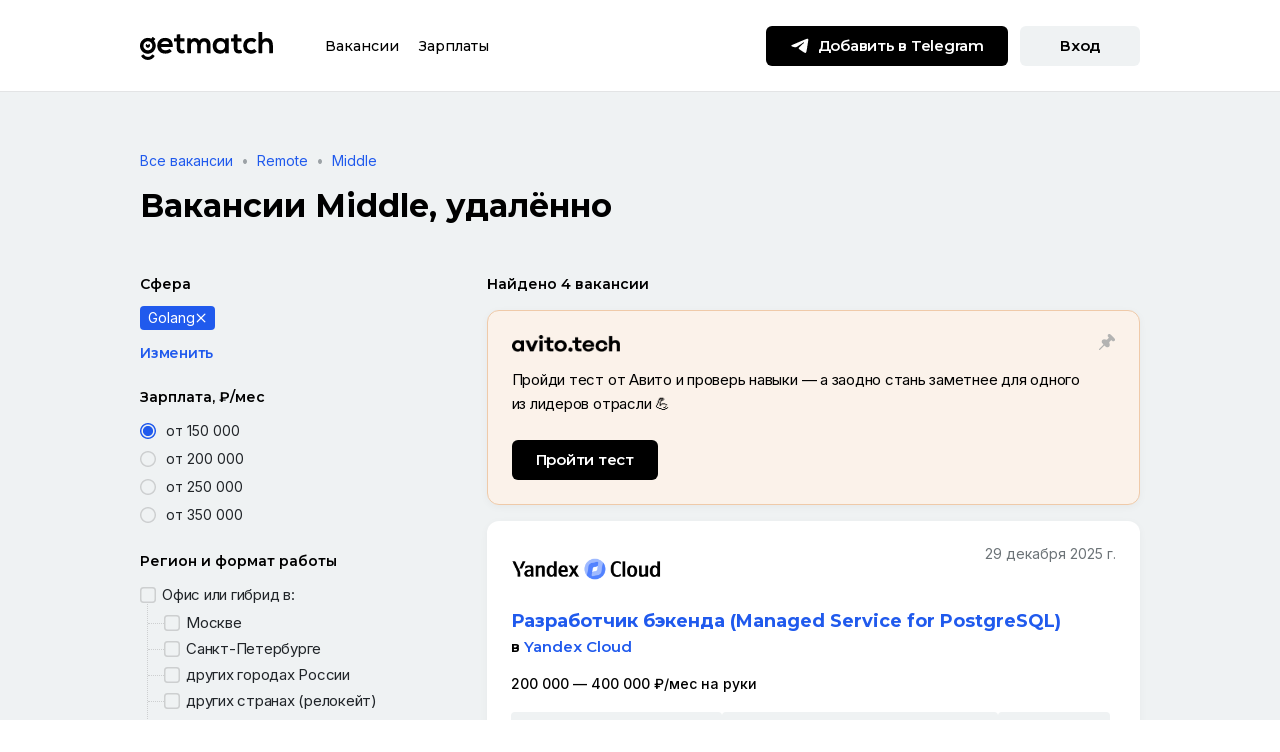

--- FILE ---
content_type: text/html; charset=utf-8
request_url: https://getmatch.ru/vacancies/golang/remote/middle
body_size: 261546
content:
<!DOCTYPE html><html lang="ru" dir="ltr"><head><link rel="preconnect" href="https://fonts.gstatic.com" crossorigin="">
    <meta charset="utf-8">
    <title>Middle свежие вакансии и работа Middle , удалённо — getmatch</title>
    <base href="/">
    <meta name="viewport" content="width=device-width, initial-scale=1, maximum-scale=1">
    <meta name="theme-color" content="#ffffff">

    <link rel="icon" href="/uploads/favicons/favicon.svg">
    <link rel="mask-icon" href="/uploads/favicons/mask-icon.svg" color="#205AED">
    <link rel="apple-touch-icon" href="/uploads/favicons/apple-touch-icon.png">
    <link rel="manifest" href="/uploads/favicons/manifest.json">
    <link rel="shortcut icon" href="/uploads/favicons/favicon.ico">

    <style type="text/css">@font-face{font-family:'Montserrat';font-style:normal;font-weight:300;font-display:swap;src:url(https://fonts.gstatic.com/s/montserrat/v31/JTUSjIg1_i6t8kCHKm459WRhyyTh89ZNpQ.woff2) format('woff2');unicode-range:U+0460-052F, U+1C80-1C8A, U+20B4, U+2DE0-2DFF, U+A640-A69F, U+FE2E-FE2F;}@font-face{font-family:'Montserrat';font-style:normal;font-weight:300;font-display:swap;src:url(https://fonts.gstatic.com/s/montserrat/v31/JTUSjIg1_i6t8kCHKm459W1hyyTh89ZNpQ.woff2) format('woff2');unicode-range:U+0301, U+0400-045F, U+0490-0491, U+04B0-04B1, U+2116;}@font-face{font-family:'Montserrat';font-style:normal;font-weight:300;font-display:swap;src:url(https://fonts.gstatic.com/s/montserrat/v31/JTUSjIg1_i6t8kCHKm459WZhyyTh89ZNpQ.woff2) format('woff2');unicode-range:U+0102-0103, U+0110-0111, U+0128-0129, U+0168-0169, U+01A0-01A1, U+01AF-01B0, U+0300-0301, U+0303-0304, U+0308-0309, U+0323, U+0329, U+1EA0-1EF9, U+20AB;}@font-face{font-family:'Montserrat';font-style:normal;font-weight:300;font-display:swap;src:url(https://fonts.gstatic.com/s/montserrat/v31/JTUSjIg1_i6t8kCHKm459WdhyyTh89ZNpQ.woff2) format('woff2');unicode-range:U+0100-02BA, U+02BD-02C5, U+02C7-02CC, U+02CE-02D7, U+02DD-02FF, U+0304, U+0308, U+0329, U+1D00-1DBF, U+1E00-1E9F, U+1EF2-1EFF, U+2020, U+20A0-20AB, U+20AD-20C0, U+2113, U+2C60-2C7F, U+A720-A7FF;}@font-face{font-family:'Montserrat';font-style:normal;font-weight:300;font-display:swap;src:url(https://fonts.gstatic.com/s/montserrat/v31/JTUSjIg1_i6t8kCHKm459WlhyyTh89Y.woff2) format('woff2');unicode-range:U+0000-00FF, U+0131, U+0152-0153, U+02BB-02BC, U+02C6, U+02DA, U+02DC, U+0304, U+0308, U+0329, U+2000-206F, U+20AC, U+2122, U+2191, U+2193, U+2212, U+2215, U+FEFF, U+FFFD;}@font-face{font-family:'Montserrat';font-style:normal;font-weight:400;font-display:swap;src:url(https://fonts.gstatic.com/s/montserrat/v31/JTUSjIg1_i6t8kCHKm459WRhyyTh89ZNpQ.woff2) format('woff2');unicode-range:U+0460-052F, U+1C80-1C8A, U+20B4, U+2DE0-2DFF, U+A640-A69F, U+FE2E-FE2F;}@font-face{font-family:'Montserrat';font-style:normal;font-weight:400;font-display:swap;src:url(https://fonts.gstatic.com/s/montserrat/v31/JTUSjIg1_i6t8kCHKm459W1hyyTh89ZNpQ.woff2) format('woff2');unicode-range:U+0301, U+0400-045F, U+0490-0491, U+04B0-04B1, U+2116;}@font-face{font-family:'Montserrat';font-style:normal;font-weight:400;font-display:swap;src:url(https://fonts.gstatic.com/s/montserrat/v31/JTUSjIg1_i6t8kCHKm459WZhyyTh89ZNpQ.woff2) format('woff2');unicode-range:U+0102-0103, U+0110-0111, U+0128-0129, U+0168-0169, U+01A0-01A1, U+01AF-01B0, U+0300-0301, U+0303-0304, U+0308-0309, U+0323, U+0329, U+1EA0-1EF9, U+20AB;}@font-face{font-family:'Montserrat';font-style:normal;font-weight:400;font-display:swap;src:url(https://fonts.gstatic.com/s/montserrat/v31/JTUSjIg1_i6t8kCHKm459WdhyyTh89ZNpQ.woff2) format('woff2');unicode-range:U+0100-02BA, U+02BD-02C5, U+02C7-02CC, U+02CE-02D7, U+02DD-02FF, U+0304, U+0308, U+0329, U+1D00-1DBF, U+1E00-1E9F, U+1EF2-1EFF, U+2020, U+20A0-20AB, U+20AD-20C0, U+2113, U+2C60-2C7F, U+A720-A7FF;}@font-face{font-family:'Montserrat';font-style:normal;font-weight:400;font-display:swap;src:url(https://fonts.gstatic.com/s/montserrat/v31/JTUSjIg1_i6t8kCHKm459WlhyyTh89Y.woff2) format('woff2');unicode-range:U+0000-00FF, U+0131, U+0152-0153, U+02BB-02BC, U+02C6, U+02DA, U+02DC, U+0304, U+0308, U+0329, U+2000-206F, U+20AC, U+2122, U+2191, U+2193, U+2212, U+2215, U+FEFF, U+FFFD;}@font-face{font-family:'Montserrat';font-style:normal;font-weight:500;font-display:swap;src:url(https://fonts.gstatic.com/s/montserrat/v31/JTUSjIg1_i6t8kCHKm459WRhyyTh89ZNpQ.woff2) format('woff2');unicode-range:U+0460-052F, U+1C80-1C8A, U+20B4, U+2DE0-2DFF, U+A640-A69F, U+FE2E-FE2F;}@font-face{font-family:'Montserrat';font-style:normal;font-weight:500;font-display:swap;src:url(https://fonts.gstatic.com/s/montserrat/v31/JTUSjIg1_i6t8kCHKm459W1hyyTh89ZNpQ.woff2) format('woff2');unicode-range:U+0301, U+0400-045F, U+0490-0491, U+04B0-04B1, U+2116;}@font-face{font-family:'Montserrat';font-style:normal;font-weight:500;font-display:swap;src:url(https://fonts.gstatic.com/s/montserrat/v31/JTUSjIg1_i6t8kCHKm459WZhyyTh89ZNpQ.woff2) format('woff2');unicode-range:U+0102-0103, U+0110-0111, U+0128-0129, U+0168-0169, U+01A0-01A1, U+01AF-01B0, U+0300-0301, U+0303-0304, U+0308-0309, U+0323, U+0329, U+1EA0-1EF9, U+20AB;}@font-face{font-family:'Montserrat';font-style:normal;font-weight:500;font-display:swap;src:url(https://fonts.gstatic.com/s/montserrat/v31/JTUSjIg1_i6t8kCHKm459WdhyyTh89ZNpQ.woff2) format('woff2');unicode-range:U+0100-02BA, U+02BD-02C5, U+02C7-02CC, U+02CE-02D7, U+02DD-02FF, U+0304, U+0308, U+0329, U+1D00-1DBF, U+1E00-1E9F, U+1EF2-1EFF, U+2020, U+20A0-20AB, U+20AD-20C0, U+2113, U+2C60-2C7F, U+A720-A7FF;}@font-face{font-family:'Montserrat';font-style:normal;font-weight:500;font-display:swap;src:url(https://fonts.gstatic.com/s/montserrat/v31/JTUSjIg1_i6t8kCHKm459WlhyyTh89Y.woff2) format('woff2');unicode-range:U+0000-00FF, U+0131, U+0152-0153, U+02BB-02BC, U+02C6, U+02DA, U+02DC, U+0304, U+0308, U+0329, U+2000-206F, U+20AC, U+2122, U+2191, U+2193, U+2212, U+2215, U+FEFF, U+FFFD;}@font-face{font-family:'Montserrat';font-style:normal;font-weight:600;font-display:swap;src:url(https://fonts.gstatic.com/s/montserrat/v31/JTUSjIg1_i6t8kCHKm459WRhyyTh89ZNpQ.woff2) format('woff2');unicode-range:U+0460-052F, U+1C80-1C8A, U+20B4, U+2DE0-2DFF, U+A640-A69F, U+FE2E-FE2F;}@font-face{font-family:'Montserrat';font-style:normal;font-weight:600;font-display:swap;src:url(https://fonts.gstatic.com/s/montserrat/v31/JTUSjIg1_i6t8kCHKm459W1hyyTh89ZNpQ.woff2) format('woff2');unicode-range:U+0301, U+0400-045F, U+0490-0491, U+04B0-04B1, U+2116;}@font-face{font-family:'Montserrat';font-style:normal;font-weight:600;font-display:swap;src:url(https://fonts.gstatic.com/s/montserrat/v31/JTUSjIg1_i6t8kCHKm459WZhyyTh89ZNpQ.woff2) format('woff2');unicode-range:U+0102-0103, U+0110-0111, U+0128-0129, U+0168-0169, U+01A0-01A1, U+01AF-01B0, U+0300-0301, U+0303-0304, U+0308-0309, U+0323, U+0329, U+1EA0-1EF9, U+20AB;}@font-face{font-family:'Montserrat';font-style:normal;font-weight:600;font-display:swap;src:url(https://fonts.gstatic.com/s/montserrat/v31/JTUSjIg1_i6t8kCHKm459WdhyyTh89ZNpQ.woff2) format('woff2');unicode-range:U+0100-02BA, U+02BD-02C5, U+02C7-02CC, U+02CE-02D7, U+02DD-02FF, U+0304, U+0308, U+0329, U+1D00-1DBF, U+1E00-1E9F, U+1EF2-1EFF, U+2020, U+20A0-20AB, U+20AD-20C0, U+2113, U+2C60-2C7F, U+A720-A7FF;}@font-face{font-family:'Montserrat';font-style:normal;font-weight:600;font-display:swap;src:url(https://fonts.gstatic.com/s/montserrat/v31/JTUSjIg1_i6t8kCHKm459WlhyyTh89Y.woff2) format('woff2');unicode-range:U+0000-00FF, U+0131, U+0152-0153, U+02BB-02BC, U+02C6, U+02DA, U+02DC, U+0304, U+0308, U+0329, U+2000-206F, U+20AC, U+2122, U+2191, U+2193, U+2212, U+2215, U+FEFF, U+FFFD;}@font-face{font-family:'Montserrat';font-style:normal;font-weight:700;font-display:swap;src:url(https://fonts.gstatic.com/s/montserrat/v31/JTUSjIg1_i6t8kCHKm459WRhyyTh89ZNpQ.woff2) format('woff2');unicode-range:U+0460-052F, U+1C80-1C8A, U+20B4, U+2DE0-2DFF, U+A640-A69F, U+FE2E-FE2F;}@font-face{font-family:'Montserrat';font-style:normal;font-weight:700;font-display:swap;src:url(https://fonts.gstatic.com/s/montserrat/v31/JTUSjIg1_i6t8kCHKm459W1hyyTh89ZNpQ.woff2) format('woff2');unicode-range:U+0301, U+0400-045F, U+0490-0491, U+04B0-04B1, U+2116;}@font-face{font-family:'Montserrat';font-style:normal;font-weight:700;font-display:swap;src:url(https://fonts.gstatic.com/s/montserrat/v31/JTUSjIg1_i6t8kCHKm459WZhyyTh89ZNpQ.woff2) format('woff2');unicode-range:U+0102-0103, U+0110-0111, U+0128-0129, U+0168-0169, U+01A0-01A1, U+01AF-01B0, U+0300-0301, U+0303-0304, U+0308-0309, U+0323, U+0329, U+1EA0-1EF9, U+20AB;}@font-face{font-family:'Montserrat';font-style:normal;font-weight:700;font-display:swap;src:url(https://fonts.gstatic.com/s/montserrat/v31/JTUSjIg1_i6t8kCHKm459WdhyyTh89ZNpQ.woff2) format('woff2');unicode-range:U+0100-02BA, U+02BD-02C5, U+02C7-02CC, U+02CE-02D7, U+02DD-02FF, U+0304, U+0308, U+0329, U+1D00-1DBF, U+1E00-1E9F, U+1EF2-1EFF, U+2020, U+20A0-20AB, U+20AD-20C0, U+2113, U+2C60-2C7F, U+A720-A7FF;}@font-face{font-family:'Montserrat';font-style:normal;font-weight:700;font-display:swap;src:url(https://fonts.gstatic.com/s/montserrat/v31/JTUSjIg1_i6t8kCHKm459WlhyyTh89Y.woff2) format('woff2');unicode-range:U+0000-00FF, U+0131, U+0152-0153, U+02BB-02BC, U+02C6, U+02DA, U+02DC, U+0304, U+0308, U+0329, U+2000-206F, U+20AC, U+2122, U+2191, U+2193, U+2212, U+2215, U+FEFF, U+FFFD;}@font-face{font-family:'Montserrat';font-style:normal;font-weight:800;font-display:swap;src:url(https://fonts.gstatic.com/s/montserrat/v31/JTUSjIg1_i6t8kCHKm459WRhyyTh89ZNpQ.woff2) format('woff2');unicode-range:U+0460-052F, U+1C80-1C8A, U+20B4, U+2DE0-2DFF, U+A640-A69F, U+FE2E-FE2F;}@font-face{font-family:'Montserrat';font-style:normal;font-weight:800;font-display:swap;src:url(https://fonts.gstatic.com/s/montserrat/v31/JTUSjIg1_i6t8kCHKm459W1hyyTh89ZNpQ.woff2) format('woff2');unicode-range:U+0301, U+0400-045F, U+0490-0491, U+04B0-04B1, U+2116;}@font-face{font-family:'Montserrat';font-style:normal;font-weight:800;font-display:swap;src:url(https://fonts.gstatic.com/s/montserrat/v31/JTUSjIg1_i6t8kCHKm459WZhyyTh89ZNpQ.woff2) format('woff2');unicode-range:U+0102-0103, U+0110-0111, U+0128-0129, U+0168-0169, U+01A0-01A1, U+01AF-01B0, U+0300-0301, U+0303-0304, U+0308-0309, U+0323, U+0329, U+1EA0-1EF9, U+20AB;}@font-face{font-family:'Montserrat';font-style:normal;font-weight:800;font-display:swap;src:url(https://fonts.gstatic.com/s/montserrat/v31/JTUSjIg1_i6t8kCHKm459WdhyyTh89ZNpQ.woff2) format('woff2');unicode-range:U+0100-02BA, U+02BD-02C5, U+02C7-02CC, U+02CE-02D7, U+02DD-02FF, U+0304, U+0308, U+0329, U+1D00-1DBF, U+1E00-1E9F, U+1EF2-1EFF, U+2020, U+20A0-20AB, U+20AD-20C0, U+2113, U+2C60-2C7F, U+A720-A7FF;}@font-face{font-family:'Montserrat';font-style:normal;font-weight:800;font-display:swap;src:url(https://fonts.gstatic.com/s/montserrat/v31/JTUSjIg1_i6t8kCHKm459WlhyyTh89Y.woff2) format('woff2');unicode-range:U+0000-00FF, U+0131, U+0152-0153, U+02BB-02BC, U+02C6, U+02DA, U+02DC, U+0304, U+0308, U+0329, U+2000-206F, U+20AC, U+2122, U+2191, U+2193, U+2212, U+2215, U+FEFF, U+FFFD;}</style>
    <style type="text/css">@font-face{font-family:'Inter';font-style:normal;font-weight:400;font-display:swap;src:url(https://fonts.gstatic.com/s/inter/v20/UcC73FwrK3iLTeHuS_nVMrMxCp50SjIa2JL7W0Q5n-wU.woff2) format('woff2');unicode-range:U+0460-052F, U+1C80-1C8A, U+20B4, U+2DE0-2DFF, U+A640-A69F, U+FE2E-FE2F;}@font-face{font-family:'Inter';font-style:normal;font-weight:400;font-display:swap;src:url(https://fonts.gstatic.com/s/inter/v20/UcC73FwrK3iLTeHuS_nVMrMxCp50SjIa0ZL7W0Q5n-wU.woff2) format('woff2');unicode-range:U+0301, U+0400-045F, U+0490-0491, U+04B0-04B1, U+2116;}@font-face{font-family:'Inter';font-style:normal;font-weight:400;font-display:swap;src:url(https://fonts.gstatic.com/s/inter/v20/UcC73FwrK3iLTeHuS_nVMrMxCp50SjIa2ZL7W0Q5n-wU.woff2) format('woff2');unicode-range:U+1F00-1FFF;}@font-face{font-family:'Inter';font-style:normal;font-weight:400;font-display:swap;src:url(https://fonts.gstatic.com/s/inter/v20/UcC73FwrK3iLTeHuS_nVMrMxCp50SjIa1pL7W0Q5n-wU.woff2) format('woff2');unicode-range:U+0370-0377, U+037A-037F, U+0384-038A, U+038C, U+038E-03A1, U+03A3-03FF;}@font-face{font-family:'Inter';font-style:normal;font-weight:400;font-display:swap;src:url(https://fonts.gstatic.com/s/inter/v20/UcC73FwrK3iLTeHuS_nVMrMxCp50SjIa2pL7W0Q5n-wU.woff2) format('woff2');unicode-range:U+0102-0103, U+0110-0111, U+0128-0129, U+0168-0169, U+01A0-01A1, U+01AF-01B0, U+0300-0301, U+0303-0304, U+0308-0309, U+0323, U+0329, U+1EA0-1EF9, U+20AB;}@font-face{font-family:'Inter';font-style:normal;font-weight:400;font-display:swap;src:url(https://fonts.gstatic.com/s/inter/v20/UcC73FwrK3iLTeHuS_nVMrMxCp50SjIa25L7W0Q5n-wU.woff2) format('woff2');unicode-range:U+0100-02BA, U+02BD-02C5, U+02C7-02CC, U+02CE-02D7, U+02DD-02FF, U+0304, U+0308, U+0329, U+1D00-1DBF, U+1E00-1E9F, U+1EF2-1EFF, U+2020, U+20A0-20AB, U+20AD-20C0, U+2113, U+2C60-2C7F, U+A720-A7FF;}@font-face{font-family:'Inter';font-style:normal;font-weight:400;font-display:swap;src:url(https://fonts.gstatic.com/s/inter/v20/UcC73FwrK3iLTeHuS_nVMrMxCp50SjIa1ZL7W0Q5nw.woff2) format('woff2');unicode-range:U+0000-00FF, U+0131, U+0152-0153, U+02BB-02BC, U+02C6, U+02DA, U+02DC, U+0304, U+0308, U+0329, U+2000-206F, U+20AC, U+2122, U+2191, U+2193, U+2212, U+2215, U+FEFF, U+FFFD;}@font-face{font-family:'Inter';font-style:normal;font-weight:500;font-display:swap;src:url(https://fonts.gstatic.com/s/inter/v20/UcC73FwrK3iLTeHuS_nVMrMxCp50SjIa2JL7W0Q5n-wU.woff2) format('woff2');unicode-range:U+0460-052F, U+1C80-1C8A, U+20B4, U+2DE0-2DFF, U+A640-A69F, U+FE2E-FE2F;}@font-face{font-family:'Inter';font-style:normal;font-weight:500;font-display:swap;src:url(https://fonts.gstatic.com/s/inter/v20/UcC73FwrK3iLTeHuS_nVMrMxCp50SjIa0ZL7W0Q5n-wU.woff2) format('woff2');unicode-range:U+0301, U+0400-045F, U+0490-0491, U+04B0-04B1, U+2116;}@font-face{font-family:'Inter';font-style:normal;font-weight:500;font-display:swap;src:url(https://fonts.gstatic.com/s/inter/v20/UcC73FwrK3iLTeHuS_nVMrMxCp50SjIa2ZL7W0Q5n-wU.woff2) format('woff2');unicode-range:U+1F00-1FFF;}@font-face{font-family:'Inter';font-style:normal;font-weight:500;font-display:swap;src:url(https://fonts.gstatic.com/s/inter/v20/UcC73FwrK3iLTeHuS_nVMrMxCp50SjIa1pL7W0Q5n-wU.woff2) format('woff2');unicode-range:U+0370-0377, U+037A-037F, U+0384-038A, U+038C, U+038E-03A1, U+03A3-03FF;}@font-face{font-family:'Inter';font-style:normal;font-weight:500;font-display:swap;src:url(https://fonts.gstatic.com/s/inter/v20/UcC73FwrK3iLTeHuS_nVMrMxCp50SjIa2pL7W0Q5n-wU.woff2) format('woff2');unicode-range:U+0102-0103, U+0110-0111, U+0128-0129, U+0168-0169, U+01A0-01A1, U+01AF-01B0, U+0300-0301, U+0303-0304, U+0308-0309, U+0323, U+0329, U+1EA0-1EF9, U+20AB;}@font-face{font-family:'Inter';font-style:normal;font-weight:500;font-display:swap;src:url(https://fonts.gstatic.com/s/inter/v20/UcC73FwrK3iLTeHuS_nVMrMxCp50SjIa25L7W0Q5n-wU.woff2) format('woff2');unicode-range:U+0100-02BA, U+02BD-02C5, U+02C7-02CC, U+02CE-02D7, U+02DD-02FF, U+0304, U+0308, U+0329, U+1D00-1DBF, U+1E00-1E9F, U+1EF2-1EFF, U+2020, U+20A0-20AB, U+20AD-20C0, U+2113, U+2C60-2C7F, U+A720-A7FF;}@font-face{font-family:'Inter';font-style:normal;font-weight:500;font-display:swap;src:url(https://fonts.gstatic.com/s/inter/v20/UcC73FwrK3iLTeHuS_nVMrMxCp50SjIa1ZL7W0Q5nw.woff2) format('woff2');unicode-range:U+0000-00FF, U+0131, U+0152-0153, U+02BB-02BC, U+02C6, U+02DA, U+02DC, U+0304, U+0308, U+0329, U+2000-206F, U+20AC, U+2122, U+2191, U+2193, U+2212, U+2215, U+FEFF, U+FFFD;}@font-face{font-family:'Inter';font-style:normal;font-weight:600;font-display:swap;src:url(https://fonts.gstatic.com/s/inter/v20/UcC73FwrK3iLTeHuS_nVMrMxCp50SjIa2JL7W0Q5n-wU.woff2) format('woff2');unicode-range:U+0460-052F, U+1C80-1C8A, U+20B4, U+2DE0-2DFF, U+A640-A69F, U+FE2E-FE2F;}@font-face{font-family:'Inter';font-style:normal;font-weight:600;font-display:swap;src:url(https://fonts.gstatic.com/s/inter/v20/UcC73FwrK3iLTeHuS_nVMrMxCp50SjIa0ZL7W0Q5n-wU.woff2) format('woff2');unicode-range:U+0301, U+0400-045F, U+0490-0491, U+04B0-04B1, U+2116;}@font-face{font-family:'Inter';font-style:normal;font-weight:600;font-display:swap;src:url(https://fonts.gstatic.com/s/inter/v20/UcC73FwrK3iLTeHuS_nVMrMxCp50SjIa2ZL7W0Q5n-wU.woff2) format('woff2');unicode-range:U+1F00-1FFF;}@font-face{font-family:'Inter';font-style:normal;font-weight:600;font-display:swap;src:url(https://fonts.gstatic.com/s/inter/v20/UcC73FwrK3iLTeHuS_nVMrMxCp50SjIa1pL7W0Q5n-wU.woff2) format('woff2');unicode-range:U+0370-0377, U+037A-037F, U+0384-038A, U+038C, U+038E-03A1, U+03A3-03FF;}@font-face{font-family:'Inter';font-style:normal;font-weight:600;font-display:swap;src:url(https://fonts.gstatic.com/s/inter/v20/UcC73FwrK3iLTeHuS_nVMrMxCp50SjIa2pL7W0Q5n-wU.woff2) format('woff2');unicode-range:U+0102-0103, U+0110-0111, U+0128-0129, U+0168-0169, U+01A0-01A1, U+01AF-01B0, U+0300-0301, U+0303-0304, U+0308-0309, U+0323, U+0329, U+1EA0-1EF9, U+20AB;}@font-face{font-family:'Inter';font-style:normal;font-weight:600;font-display:swap;src:url(https://fonts.gstatic.com/s/inter/v20/UcC73FwrK3iLTeHuS_nVMrMxCp50SjIa25L7W0Q5n-wU.woff2) format('woff2');unicode-range:U+0100-02BA, U+02BD-02C5, U+02C7-02CC, U+02CE-02D7, U+02DD-02FF, U+0304, U+0308, U+0329, U+1D00-1DBF, U+1E00-1E9F, U+1EF2-1EFF, U+2020, U+20A0-20AB, U+20AD-20C0, U+2113, U+2C60-2C7F, U+A720-A7FF;}@font-face{font-family:'Inter';font-style:normal;font-weight:600;font-display:swap;src:url(https://fonts.gstatic.com/s/inter/v20/UcC73FwrK3iLTeHuS_nVMrMxCp50SjIa1ZL7W0Q5nw.woff2) format('woff2');unicode-range:U+0000-00FF, U+0131, U+0152-0153, U+02BB-02BC, U+02C6, U+02DA, U+02DC, U+0304, U+0308, U+0329, U+2000-206F, U+20AC, U+2122, U+2191, U+2193, U+2212, U+2215, U+FEFF, U+FFFD;}@font-face{font-family:'Inter';font-style:normal;font-weight:700;font-display:swap;src:url(https://fonts.gstatic.com/s/inter/v20/UcC73FwrK3iLTeHuS_nVMrMxCp50SjIa2JL7W0Q5n-wU.woff2) format('woff2');unicode-range:U+0460-052F, U+1C80-1C8A, U+20B4, U+2DE0-2DFF, U+A640-A69F, U+FE2E-FE2F;}@font-face{font-family:'Inter';font-style:normal;font-weight:700;font-display:swap;src:url(https://fonts.gstatic.com/s/inter/v20/UcC73FwrK3iLTeHuS_nVMrMxCp50SjIa0ZL7W0Q5n-wU.woff2) format('woff2');unicode-range:U+0301, U+0400-045F, U+0490-0491, U+04B0-04B1, U+2116;}@font-face{font-family:'Inter';font-style:normal;font-weight:700;font-display:swap;src:url(https://fonts.gstatic.com/s/inter/v20/UcC73FwrK3iLTeHuS_nVMrMxCp50SjIa2ZL7W0Q5n-wU.woff2) format('woff2');unicode-range:U+1F00-1FFF;}@font-face{font-family:'Inter';font-style:normal;font-weight:700;font-display:swap;src:url(https://fonts.gstatic.com/s/inter/v20/UcC73FwrK3iLTeHuS_nVMrMxCp50SjIa1pL7W0Q5n-wU.woff2) format('woff2');unicode-range:U+0370-0377, U+037A-037F, U+0384-038A, U+038C, U+038E-03A1, U+03A3-03FF;}@font-face{font-family:'Inter';font-style:normal;font-weight:700;font-display:swap;src:url(https://fonts.gstatic.com/s/inter/v20/UcC73FwrK3iLTeHuS_nVMrMxCp50SjIa2pL7W0Q5n-wU.woff2) format('woff2');unicode-range:U+0102-0103, U+0110-0111, U+0128-0129, U+0168-0169, U+01A0-01A1, U+01AF-01B0, U+0300-0301, U+0303-0304, U+0308-0309, U+0323, U+0329, U+1EA0-1EF9, U+20AB;}@font-face{font-family:'Inter';font-style:normal;font-weight:700;font-display:swap;src:url(https://fonts.gstatic.com/s/inter/v20/UcC73FwrK3iLTeHuS_nVMrMxCp50SjIa25L7W0Q5n-wU.woff2) format('woff2');unicode-range:U+0100-02BA, U+02BD-02C5, U+02C7-02CC, U+02CE-02D7, U+02DD-02FF, U+0304, U+0308, U+0329, U+1D00-1DBF, U+1E00-1E9F, U+1EF2-1EFF, U+2020, U+20A0-20AB, U+20AD-20C0, U+2113, U+2C60-2C7F, U+A720-A7FF;}@font-face{font-family:'Inter';font-style:normal;font-weight:700;font-display:swap;src:url(https://fonts.gstatic.com/s/inter/v20/UcC73FwrK3iLTeHuS_nVMrMxCp50SjIa1ZL7W0Q5nw.woff2) format('woff2');unicode-range:U+0000-00FF, U+0131, U+0152-0153, U+02BB-02BC, U+02C6, U+02DA, U+02DC, U+0304, U+0308, U+0329, U+2000-206F, U+20AC, U+2122, U+2191, U+2193, U+2212, U+2215, U+FEFF, U+FFFD;}</style>

    <!-- Yandex Captcha -->
    <script src="https://captcha-api.yandex.ru/captcha.js?render=onload&amp;onload=onloadFunction" defer=""></script>
    <script>
      function onloadFunction() {
        if (!window.smartCaptcha) {
          return;
        }
        const event = document.createEvent('Event');
        event.initEvent('captchaLoaded', true, true);
        document.dispatchEvent(event);
      }
    </script>

    <!-- Global site tag (gtag.js) - Google Analytics -->
    <script async="" src="https://www.googletagmanager.com/gtag/js?id=UA-73568666-2"></script>
    <script>
      window.dataLayer = window.dataLayer || [];
      function gtag() {
        dataLayer.push(arguments);
      }
      gtag('js', new Date());

      gtag('config', 'UA-73568666-2', { send_page_view: false });
    </script>

    <script type="text/javascript">
      (function (m, e, t, r, i, k, a) {
        m[i] =
          m[i] ||
          function () {
            (m[i].a = m[i].a || []).push(arguments);
          };
        m[i].l = 1 * new Date();
        (k = e.createElement(t)),
          (a = e.getElementsByTagName(t)[0]),
          (k.async = 1),
          (k.src = r),
          a.parentNode.insertBefore(k, a);
      })(
        window,
        document,
        'script',
        'https://mc.yandex.ru/metrika/tag.js',
        'ym'
      );
    </script>
    <noscript><div>
        <img
          src="https://mc.yandex.ru/watch/64867504"
          style="position: absolute; left: -9999px"
          alt=""
        /></div
    ></noscript>
  <link rel="stylesheet" href="/static-ssr/styles.3025ab01177fa23c.css"><style ng-app-id="serverApp">h1,.fs-header-1{font-family:Montserrat;font-style:normal;font-weight:700;font-size:36px;line-height:44px;letter-spacing:normal}h2,.fs-header-2{font-family:Montserrat;font-style:normal;font-weight:700;font-size:24px;line-height:32px;letter-spacing:normal}h3,.fs-header-3{font-family:Montserrat;font-style:normal;font-weight:700;font-size:18px;line-height:24px;letter-spacing:normal}h4,.fs-header-4{font-family:Montserrat;font-style:normal;font-weight:600;font-size:15px;line-height:20px;letter-spacing:normal}h5,.fs-header-5{font-family:Montserrat;font-style:normal;font-weight:600;font-size:14px;line-height:20px;letter-spacing:normal}h6,.fs-subheader{font-family:Inter;font-style:normal;font-weight:500;font-size:14px;line-height:18px;letter-spacing:-.24px}.fs-body-1{font-family:Inter;font-style:normal;font-weight:400;font-size:15px;line-height:24px;letter-spacing:-.24px}.fs-body-2{font-family:Inter;font-style:normal;font-weight:400;font-size:14px;line-height:18px;letter-spacing:normal}.fs-label{font-family:Inter;font-style:normal;font-weight:500;font-size:11px;line-height:13px;letter-spacing:1px;text-transform:uppercase}a,.fs-link{color:#205aed;text-decoration:none;outline:none}a:hover,.fs-link:hover{color:#205aed;text-decoration:underline}a:focus,a:active,.fs-link:focus,.fs-link:active{color:#8000ff}a.no-decoration,.fs-link.no-decoration,a.no-decoration:hover,.fs-link.no-decoration:hover{text-decoration:none}.muted{color:#6c7377}.text-w-600{font-weight:600}.g-btn{display:inline-block;min-width:120px;height:40px;padding:10px 24px;border-radius:6px;border:none;outline:none;cursor:pointer;font-family:Montserrat;font-style:normal;font-weight:600;font-size:15px;line-height:20px;letter-spacing:-.24px;text-align:center;transition:background-color .2s ease-in-out,color .2s ease-in-out}.g-btn:focus{outline:none}.g-btn+.g-btn{margin-left:12px}.g-btn .icon{display:inline-block;width:20px;height:20px;margin-right:8px;margin-top:-2px;transition:filter .2s ease-in-out}.g-btn .icon-16{width:16px;height:16px}.g-btn-xs{height:32px;padding:6px 16px;font-family:Montserrat;font-style:normal;font-weight:600;font-size:14px;line-height:20px;letter-spacing:normal}.g-btn-sm{height:36px;padding:8px 12px;font-family:Montserrat;font-style:normal;font-weight:600;font-size:14px;line-height:20px;letter-spacing:-.24px}.g-btn-sm .icon{width:18px;height:18px}.g-btn-lg{height:48px;padding:14px 24px;min-width:149px}.g-btn-lg .icon{width:24px;height:24px}.g-btn-primary{background-color:#000;color:#fff!important}.g-btn-primary .icon:not(.no-filter){filter:brightness(0) invert(100%)}.g-btn-primary:hover{background-color:#ffe953;color:#000!important;text-decoration:none!important}.g-btn-primary:hover .icon:not(.no-filter){filter:brightness(0) saturate(100%) invert(10%) sepia(13%) saturate(2706%) hue-rotate(161deg) brightness(98%) contrast(96%)}.g-btn-primary:active{background-color:#ffe953;color:#6c7377!important;outline:none}.g-btn-primary:active .icon:not(.no-filter){filter:brightness(0) saturate(100%) invert(46%) sepia(9%) saturate(283%) hue-rotate(158deg) brightness(95%) contrast(90%)}.g-btn-primary[disabled]{cursor:not-allowed;background-color:#eff2f3;color:#9ca2a6!important}.g-btn-primary[disabled] .icon:not(.no-filter){filter:brightness(0) saturate(100%) invert(74%) sepia(7%) saturate(224%) hue-rotate(161deg) brightness(87%) contrast(88%)}.g-btn-primary[disabled]:hover{color:#9ca2a6!important}.g-btn-primary[disabled]:hover .icon:not(.no-filter){filter:brightness(0) saturate(100%) invert(74%) sepia(7%) saturate(224%) hue-rotate(161deg) brightness(87%) contrast(88%)}.g-btn-secondary{background-color:#eff2f3;color:#000!important}.g-btn-secondary .icon:not(.no-filter){filter:brightness(0) saturate(100%) invert(10%) sepia(13%) saturate(2706%) hue-rotate(161deg) brightness(98%) contrast(96%)}.g-btn-secondary:hover{background-color:#e3e4e5;color:#000!important;text-decoration:none!important}.g-btn-secondary:hover .icon:not(.no-filter){filter:brightness(0) saturate(100%) invert(10%) sepia(13%) saturate(2706%) hue-rotate(161deg) brightness(98%) contrast(96%)}.g-btn-secondary:active{background-color:#eff2f3;color:#6c7377!important;outline:none}.g-btn-secondary:active .icon:not(.no-filter){filter:brightness(0) saturate(100%) invert(46%) sepia(9%) saturate(283%) hue-rotate(158deg) brightness(95%) contrast(90%)}.g-btn-secondary[disabled]{cursor:not-allowed;background-color:#eff2f3;color:#9ca2a6!important}.g-btn-secondary[disabled] .icon:not(.no-filter){filter:brightness(0) saturate(100%) invert(74%) sepia(7%) saturate(224%) hue-rotate(161deg) brightness(87%) contrast(88%)}.g-btn-secondary[disabled]:hover{color:#9ca2a6!important}.g-btn-secondary[disabled]:hover .icon:not(.no-filter){filter:brightness(0) saturate(100%) invert(74%) sepia(7%) saturate(224%) hue-rotate(161deg) brightness(87%) contrast(88%)}.g-btn-white{background-color:#fff;color:#000!important}.g-btn-white .icon:not(.no-filter){filter:brightness(0) saturate(100%) invert(10%) sepia(13%) saturate(2706%) hue-rotate(161deg) brightness(98%) contrast(96%)}.g-btn-white:hover{background-color:#e3e4e5;color:#000!important;text-decoration:none!important}.g-btn-white:hover .icon:not(.no-filter){filter:brightness(0) saturate(100%) invert(10%) sepia(13%) saturate(2706%) hue-rotate(161deg) brightness(98%) contrast(96%)}.g-btn-white:active{background-color:#eff2f3;color:#6c7377!important;outline:none}.g-btn-white:active .icon:not(.no-filter){filter:brightness(0) saturate(100%) invert(46%) sepia(9%) saturate(283%) hue-rotate(158deg) brightness(95%) contrast(90%)}.g-btn-white[disabled]{cursor:not-allowed;background-color:#eff2f3;color:#9ca2a6!important}.g-btn-white[disabled] .icon:not(.no-filter){filter:brightness(0) saturate(100%) invert(74%) sepia(7%) saturate(224%) hue-rotate(161deg) brightness(87%) contrast(88%)}.g-btn-white[disabled]:hover{color:#9ca2a6!important}.g-btn-white[disabled]:hover .icon:not(.no-filter){filter:brightness(0) saturate(100%) invert(74%) sepia(7%) saturate(224%) hue-rotate(161deg) brightness(87%) contrast(88%)}.g-btn-cta{background-color:#205aed;color:#fff!important;min-width:205px}.g-btn-cta .icon:not(.no-filter){filter:brightness(0) invert(100%)}.g-btn-cta:hover{background-color:#3f74fa;color:#fff!important;text-decoration:none!important}.g-btn-cta:hover .icon:not(.no-filter){filter:brightness(0) invert(100%)}.g-btn-cta:active{background-color:#5f8cff;color:#fff!important;outline:none}.g-btn-cta:active .icon:not(.no-filter){filter:brightness(0) invert(100%)}.g-btn-cta[disabled]{cursor:not-allowed;background-color:#eff2f3;color:#9ca2a6!important}.g-btn-cta[disabled] .icon:not(.no-filter){filter:brightness(0) saturate(100%) invert(74%) sepia(7%) saturate(224%) hue-rotate(161deg) brightness(87%) contrast(88%)}.g-btn-cta[disabled]:hover{color:#9ca2a6!important}.g-btn-cta[disabled]:hover .icon:not(.no-filter){filter:brightness(0) saturate(100%) invert(74%) sepia(7%) saturate(224%) hue-rotate(161deg) brightness(87%) contrast(88%)}.g-btn-link{text-decoration:none!important;color:#205aed!important}.g-btn-link:active{text-decoration:none!important;color:#5f8cff!important;outline:none}.g-btn-link:hover{text-decoration:none!important;color:#3f74fa!important}.g-btn-inherit{background:rgba(0,0,0,.05);color:#000!important}.g-btn-inherit:hover{background:rgba(0,0,0,.03);color:#000!important}.g-btn-inherit:active{background:rgba(0,0,0,.08);color:#000!important;outline:none}.g-btn-inherit[disabled]{cursor:not-allowed;background:rgba(0,0,0,.05);color:#cdcfd0!important}.g-btn-inherit[disabled]:hover{color:#cdcfd0!important}.g-btn.g-btn-100{width:100%!important;margin-left:0;display:block;padding-left:10px;padding-right:10px}@media (max-width: 768px){.g-btn.g-btn-mobile-lg{height:48px;padding:14px 24px;min-width:149px}.g-btn.g-btn-mobile-lg .icon{width:24px;height:24px}}@media (max-width: 768px){.g-btn.g-btn-mobile-100{width:100%!important;margin-left:0;display:block;padding-left:10px;padding-right:10px}}@media (min-width: 769px){.g-btn.g-btn-desktop-100{width:100%!important;margin-left:0;display:block;padding-left:10px;padding-right:10px}}.g-btn-icon{min-width:40px;width:40px;padding:8px;display:inline-flex;justify-content:center;align-items:center}.g-btn-icon .icon{margin-right:0;margin-top:0;width:24px;height:24px}.g-btn-icon.g-btn-lg{min-width:48px;width:48px;padding:12px}@media (max-width: 768px){.g-btn-icon.g-btn-mobile-lg{min-width:48px;width:48px;padding:12px}}.g-btn-icon.g-btn-sm{min-width:36px;width:36px;padding:10px}.g-btn-icon.g-btn-sm .icon{width:16px;height:16px}.g-label{display:inline-block;height:28px;padding:5px 12px;border-radius:4px;border:none;outline:none;font-size:13px;line-height:18px;letter-spacing:normal;font-family:Inter;font-style:normal;font-weight:400;text-align:center;transition:background-color .2s ease-in-out,color .2s ease-in-out}.g-label,.g-label-secondary{color:#000;background-color:#eff2f3}.g-label-primary{color:#000;background-color:#f9f9fa;border:1px solid #000;padding:4px 11px}.g-label-danger{color:#fff;background-color:#ec3a3a}.g-label-warning{color:#fff;background-color:#f47a7a}.g-label-info{color:#fff;background-color:#9ca2a6}.g-label-white{color:#000;background-color:#fff}.g-label-success{color:#fff;background-color:#64cec2}.g-label-alert{color:#000;background-color:#faebeb}.g-label-zanah{color:#000;background-color:#dbf0dd}.g-label-linen{color:#000;background-color:#fbf2ea}.g-label-sm{height:20px;padding:1px 4px}.g-label--clickable{cursor:pointer}.g-label--clickable:hover{background-color:#e3e4e5}.g-label--clickable:active{color:#fff;background-color:#205aed}
</style><style ng-app-id="serverApp">.page-container[_ngcontent-serverApp-c4270853889]{min-height:calc(100vh - 418px)}.page-container--anonymous[_ngcontent-serverApp-c4270853889]{min-height:calc(100vh - 390px)}.page-container--no-footer[_ngcontent-serverApp-c4270853889]{min-height:unset}@media (max-width: 768px){.page-container[_ngcontent-serverApp-c4270853889]{min-height:100vh}.page-container--no-footer[_ngcontent-serverApp-c4270853889]{min-height:unset}}</style><style ng-app-id="serverApp">h1[_ngcontent-serverApp-c155372984], .fs-header-1[_ngcontent-serverApp-c155372984]{font-family:Montserrat;font-style:normal;font-weight:700;font-size:36px;line-height:44px;letter-spacing:normal}h2[_ngcontent-serverApp-c155372984], .fs-header-2[_ngcontent-serverApp-c155372984]{font-family:Montserrat;font-style:normal;font-weight:700;font-size:24px;line-height:32px;letter-spacing:normal}h3[_ngcontent-serverApp-c155372984], .fs-header-3[_ngcontent-serverApp-c155372984]{font-family:Montserrat;font-style:normal;font-weight:700;font-size:18px;line-height:24px;letter-spacing:normal}h4[_ngcontent-serverApp-c155372984], .fs-header-4[_ngcontent-serverApp-c155372984]{font-family:Montserrat;font-style:normal;font-weight:600;font-size:15px;line-height:20px;letter-spacing:normal}h5[_ngcontent-serverApp-c155372984], .fs-header-5[_ngcontent-serverApp-c155372984]{font-family:Montserrat;font-style:normal;font-weight:600;font-size:14px;line-height:20px;letter-spacing:normal}h6[_ngcontent-serverApp-c155372984], .fs-subheader[_ngcontent-serverApp-c155372984]{font-family:Inter;font-style:normal;font-weight:500;font-size:14px;line-height:18px;letter-spacing:-.24px}.fs-body-1[_ngcontent-serverApp-c155372984]{font-family:Inter;font-style:normal;font-weight:400;font-size:15px;line-height:24px;letter-spacing:-.24px}.fs-body-2[_ngcontent-serverApp-c155372984]{font-family:Inter;font-style:normal;font-weight:400;font-size:14px;line-height:18px;letter-spacing:normal}.fs-label[_ngcontent-serverApp-c155372984]{font-family:Inter;font-style:normal;font-weight:500;font-size:11px;line-height:13px;letter-spacing:1px;text-transform:uppercase}a[_ngcontent-serverApp-c155372984], .fs-link[_ngcontent-serverApp-c155372984]{color:#205aed;text-decoration:none;outline:none}a[_ngcontent-serverApp-c155372984]:hover, .fs-link[_ngcontent-serverApp-c155372984]:hover{color:#205aed;text-decoration:underline}a[_ngcontent-serverApp-c155372984]:focus, a[_ngcontent-serverApp-c155372984]:active, .fs-link[_ngcontent-serverApp-c155372984]:focus, .fs-link[_ngcontent-serverApp-c155372984]:active{color:#8000ff}a.no-decoration[_ngcontent-serverApp-c155372984], .fs-link.no-decoration[_ngcontent-serverApp-c155372984], a.no-decoration[_ngcontent-serverApp-c155372984]:hover, .fs-link.no-decoration[_ngcontent-serverApp-c155372984]:hover{text-decoration:none}.muted[_ngcontent-serverApp-c155372984]{color:#6c7377}.text-w-600[_ngcontent-serverApp-c155372984]{font-weight:600}.b-feature-notifications[_ngcontent-serverApp-c155372984]{position:fixed;right:0;left:0;top:0;z-index:2;padding:0;background:#000}.b-feature-notifications__item[_ngcontent-serverApp-c155372984]{width:100%;position:relative;display:flex;background:#000;box-shadow:0 2px 12px #0000001a;border-radius:12px;padding:16px;margin-bottom:20px}.b-feature-notifications__item-preview[_ngcontent-serverApp-c155372984]{flex-shrink:0;width:140px;margin-right:8px}.b-feature-notifications__item-body[_ngcontent-serverApp-c155372984]{flex-grow:1}.b-feature-notifications__item-title[_ngcontent-serverApp-c155372984]{font-family:Montserrat;font-style:normal;font-weight:600;font-size:15px;line-height:20px;letter-spacing:normal;color:#fff;margin-bottom:12px}.b-feature-notifications__item-label[_ngcontent-serverApp-c155372984]{font-family:Inter;font-style:normal;font-weight:600;font-size:11px;line-height:20px;letter-spacing:normal;color:#ec3a3a}.b-feature-notifications__item-description[_ngcontent-serverApp-c155372984]{font-family:Inter;font-style:normal;font-weight:400;font-size:14px;line-height:18px;letter-spacing:normal;color:#fff}.b-feature-notifications__item-description__link[_ngcontent-serverApp-c155372984]{cursor:pointer;color:#205aed}.b-feature-notifications__item-link[_ngcontent-serverApp-c155372984]{display:block;outline:none;padding:0;margin:0;background:none;border:none;font-family:Inter;font-style:normal;font-weight:400;font-size:13px;line-height:16px;letter-spacing:normal;color:#205aed}.b-feature-notifications__item-link[_ngcontent-serverApp-c155372984]:active, .b-feature-notifications__item-link[_ngcontent-serverApp-c155372984]:focus{color:#205aed}.b-feature-notifications__item-link[_ngcontent-serverApp-c155372984]:hover{text-decoration:underline}.b-feature-notifications__item-close[_ngcontent-serverApp-c155372984]{position:fixed;right:16px;top:16px}.b-feature-notifications__item-close-icon[_ngcontent-serverApp-c155372984]{display:block;cursor:pointer;background:url(/static/img/icons/icon-times-white.svg) center no-repeat;width:16px;height:16px}.b-feature-notifications__item--error[_ngcontent-serverApp-c155372984]{background:#f47a7a}.b-feature-notifications__item--success[_ngcontent-serverApp-c155372984]{background:#64cec2}@media (min-width: 768px){.b-feature-notifications[_ngcontent-serverApp-c155372984]{position:fixed;right:15px;top:15px;left:auto;z-index:2;padding:0;background:none}.b-feature-notifications__item[_ngcontent-serverApp-c155372984]{background:#ffffff;width:500px}.b-feature-notifications__item--error[_ngcontent-serverApp-c155372984]{background:#f47a7a}.b-feature-notifications__item--success[_ngcontent-serverApp-c155372984]{background:#64cec2}.b-feature-notifications__item-title[_ngcontent-serverApp-c155372984], .b-feature-notifications__item-description[_ngcontent-serverApp-c155372984]{color:#000}.b-feature-notifications__item-close[_ngcontent-serverApp-c155372984]{position:absolute;top:16px;right:16px}.b-feature-notifications__item-close-icon[_ngcontent-serverApp-c155372984]{background:url(/static/img/icons/icon-times-dark-grey.svg) center no-repeat}}  .b-feature-notifications__item-description ul{margin:0;padding:0 0 0 16px}  .b-feature-notifications__item-description ul li{font-family:Inter;font-style:normal;font-weight:400;font-size:13px;line-height:16px;letter-spacing:normal;margin:0}  .b-feature-notifications__item-description .b-feature-notifications__open-add-vacancy:hover{cursor:pointer}</style><style ng-app-id="serverApp">.b-header[_ngcontent-serverApp-c458094289]{background:#ffffff;height:91px}@media (min-width: 769px){.b-header[_ngcontent-serverApp-c458094289]{height:92px;border-bottom:1px solid #e3e4e5}}.b-header[_ngcontent-serverApp-c458094289]   .container[_ngcontent-serverApp-c458094289]{display:flex;align-items:center;flex-direction:row;height:100%}.b-header__logotype[_ngcontent-serverApp-c458094289]{display:block;width:134px;height:28px;background:url(/static/img/getmatch-logo.svg) no-repeat 0 0;background-size:contain;border:none;outline:none;margin-right:51px}@media (max-width: 768px){.b-header__logotype[_ngcontent-serverApp-c458094289]{margin-right:auto}}.b-header__navigation[_ngcontent-serverApp-c458094289]{display:flex;flex-wrap:nowrap;align-items:center;height:20px;flex:1 1 auto}.b-header__navigation-link[_ngcontent-serverApp-c458094289]{font-family:Montserrat;font-style:normal;font-weight:500;font-size:14px;line-height:18px;letter-spacing:normal;white-space:nowrap;color:#000;margin-left:20px;position:relative}.b-header__navigation-link[_ngcontent-serverApp-c458094289]:hover, .b-header__navigation-link[_ngcontent-serverApp-c458094289]:active, .b-header__navigation-link[_ngcontent-serverApp-c458094289]:focus{text-decoration:none;color:#000}.b-header__navigation-link[_ngcontent-serverApp-c458094289]:first-of-type{margin-left:0}.b-header__navigation-link[_ngcontent-serverApp-c458094289]:before{content:" ";position:absolute;width:0;border-bottom:1px solid #000;top:55px;left:50%;transform:translate(-50%);transition:width .2s}.b-header__navigation-link--active[_ngcontent-serverApp-c458094289]:before{width:100%}.b-header__navigation-counter[_ngcontent-serverApp-c458094289]{padding:4px;min-width:24px;border-radius:50%;background:#ec3a3a;color:#fff;font-family:Inter;font-style:normal;font-weight:600;font-size:14px;line-height:16px;letter-spacing:normal;display:inline-block;text-align:center}.b-header__navigation-counter--small[_ngcontent-serverApp-c458094289]{font-size:12px;line-height:14px;letter-spacing:normal}@media (max-width: 768px){.b-header__navigation[_ngcontent-serverApp-c458094289]{display:none}}.b-header__buttons[_ngcontent-serverApp-c458094289]{white-space:nowrap}.b-header__buttons-digest[_ngcontent-serverApp-c458094289], .b-header__buttons-vacancy[_ngcontent-serverApp-c458094289]{padding:11px 16px;letter-spacing:-.408px;line-height:18px}.b-header__buttons-digest[_ngcontent-serverApp-c458094289]:hover, .b-header__buttons-vacancy[_ngcontent-serverApp-c458094289]:hover{background-color:#000;color:#fff!important}.b-header__buttons-telegram[_ngcontent-serverApp-c458094289]   img[_ngcontent-serverApp-c458094289]{margin-top:-4px}.b-header__buttons-invite[_ngcontent-serverApp-c458094289]{margin-left:20px}.b-header__buttons-invite__button[_ngcontent-serverApp-c458094289]{font-family:Montserrat;font-style:normal;font-weight:600;font-size:15px;line-height:18px;letter-spacing:-.408px;text-align:center;color:#000;background-color:transparent;transition:color .2s;cursor:pointer;text-transform:none;overflow:visible;border-radius:0;border:none;outline:none;margin-bottom:5px}.b-header__buttons-invite__button[_ngcontent-serverApp-c458094289]:hover{color:#6c7377}@media (max-width: 992px){.b-header__buttons-invite[_ngcontent-serverApp-c458094289], .b-header__buttons-telegram[_ngcontent-serverApp-c458094289], .b-header__buttons-vacancy--desktop[_ngcontent-serverApp-c458094289], .b-header__buttons-login[_ngcontent-serverApp-c458094289]{display:none}}.b-header__buttons-vacancy--mobile[_ngcontent-serverApp-c458094289]{display:none;padding:8px 12px;font-size:14px;line-height:20px;letter-spacing:-.408px}@media (max-width: 768px){.b-header__buttons-vacancy--mobile[_ngcontent-serverApp-c458094289]{display:inline-block}.b-header__buttons-digest[_ngcontent-serverApp-c458094289]{padding:8px 12px;font-size:14px;line-height:20px;letter-spacing:-.408px;height:36px}}.b-header__user-block-candidate[_ngcontent-serverApp-c458094289]{margin-left:28px;display:flex;align-items:center;height:40px}.b-header__user-block-candidate__avatar[_ngcontent-serverApp-c458094289]{display:inline-block;width:40px;height:40px;background:#000;color:#fff;border-radius:500px;text-align:center;font-family:Montserrat;font-style:normal;font-weight:600;font-size:15px;line-height:40px;letter-spacing:-.41px;text-transform:uppercase;overflow:hidden}.b-header__user-block-candidate__avatar[_ngcontent-serverApp-c458094289]   img[_ngcontent-serverApp-c458094289]{width:100%;height:100%;object-fit:cover}.b-header__user-block-candidate__profile[_ngcontent-serverApp-c458094289]{padding:0 20px;margin-bottom:-8px}.b-header__user-block-candidate__profile-link[_ngcontent-serverApp-c458094289], .b-header__user-block-candidate__profile-link[_ngcontent-serverApp-c458094289]:hover{text-decoration:none}.b-header__user-block-candidate__profile-link__title[_ngcontent-serverApp-c458094289]{color:#000;font-family:Montserrat;font-style:normal;font-weight:600;font-size:15px;line-height:19px;letter-spacing:normal;margin-bottom:-4px}.b-header__user-block-candidate__profile-link__status-icon[_ngcontent-serverApp-c458094289]{display:inline-block;margin-right:4px;margin-top:-4px}.b-header__user-block-candidate__profile-link__status-text[_ngcontent-serverApp-c458094289]{font-family:Montserrat;font-style:normal;font-weight:400;font-size:13px;line-height:1.2em;letter-spacing:normal}.b-header__user-block-candidate__profile-email[_ngcontent-serverApp-c458094289], .b-header__user-block-candidate__profile-telegram[_ngcontent-serverApp-c458094289]{color:#000;font-family:Montserrat;font-style:normal;font-weight:600;font-size:15px;line-height:22.5px;letter-spacing:normal}.b-header__user-block-candidate__dropdown-control[_ngcontent-serverApp-c458094289]{display:flex;justify-content:center;align-items:center;width:40px;height:40px;background:#eff2f3;border-radius:1000px;margin-left:8px;margin-top:6px;cursor:pointer;transition:background .2s}.b-header__user-block-candidate__dropdown-control[_ngcontent-serverApp-c458094289]:hover{background:#cdcfd0}.b-header__user-block-candidate__dropdown__user-info[_ngcontent-serverApp-c458094289]{font-family:Montserrat;font-style:normal;font-weight:400;font-size:13px;line-height:1.2em;letter-spacing:normal}@media (max-width: 992px){.b-header__user-block-candidate[_ngcontent-serverApp-c458094289]{display:none}}.b-header[_ngcontent-serverApp-c458094289]   .dropdown-menu[_ngcontent-serverApp-c458094289]{background:#ffffff;box-shadow:0 8px 20px #0000001a;border-radius:6px;border:none;padding:12px 0}.b-header[_ngcontent-serverApp-c458094289]   .dropdown-menu[_ngcontent-serverApp-c458094289]   .dropdown-item[_ngcontent-serverApp-c458094289]{padding:8px 20px;font-family:Montserrat;font-style:normal;font-weight:500;font-size:14px;line-height:20px;letter-spacing:normal;color:#000}.b-header[_ngcontent-serverApp-c458094289]   .dropdown-menu[_ngcontent-serverApp-c458094289]   .dropdown-item[_ngcontent-serverApp-c458094289]:hover, .b-header[_ngcontent-serverApp-c458094289]   .dropdown-menu[_ngcontent-serverApp-c458094289]   .dropdown-item[_ngcontent-serverApp-c458094289]:active{background:none}.b-header[_ngcontent-serverApp-c458094289]   .dropdown-menu[_ngcontent-serverApp-c458094289]   a.dropdown-item[_ngcontent-serverApp-c458094289]{font-weight:400}.b-header[_ngcontent-serverApp-c458094289]   .dropdown-menu[_ngcontent-serverApp-c458094289]   a.dropdown-item[_ngcontent-serverApp-c458094289]:hover{background:#eff2f3;text-decoration:none}.b-header[_ngcontent-serverApp-c458094289]   .dropdown-menu[_ngcontent-serverApp-c458094289]   a.dropdown-item[_ngcontent-serverApp-c458094289]:active{background:#e3e4e5;text-decoration:none}.b-header[_ngcontent-serverApp-c458094289]   .dropdown-menu[_ngcontent-serverApp-c458094289]   .dropdown-divider[_ngcontent-serverApp-c458094289]{border-top-color:#eff2f3;margin:7px 20px}.b-header__user-block-recruiter[_ngcontent-serverApp-c458094289]{position:relative;margin-left:16px}.b-header__user-block-recruiter[_ngcontent-serverApp-c458094289]   .dropdown-menu[_ngcontent-serverApp-c458094289]{transform:translate3d(-520px,40px,0)!important}.b-header__user-block-recruiter__dropdown-control[_ngcontent-serverApp-c458094289]{display:flex;justify-content:center;align-items:center;width:40px;height:40px;background:#eff2f3;border-radius:1000px;cursor:pointer;transition:background .2s;font-family:Montserrat;font-style:normal;font-weight:600;font-size:15px;line-height:40px;letter-spacing:-.41px}.b-header__user-block-recruiter__dropdown-control[_ngcontent-serverApp-c458094289]:hover{background:#cdcfd0}@media (max-width: 768px){.b-header__user-block-recruiter[_ngcontent-serverApp-c458094289]{display:none}}.b-header__mobile-menu[_ngcontent-serverApp-c458094289]{display:none;width:25px;height:25px;min-width:25px;min-height:25px;margin-left:20px;cursor:pointer}.b-header__mobile-menu[_ngcontent-serverApp-c458094289]   img[_ngcontent-serverApp-c458094289]{width:100%;height:100%;object-fit:contain}@media (max-width: 768px){.b-header__mobile-menu[_ngcontent-serverApp-c458094289]{display:inline-block}}.b-header--recruiter[_ngcontent-serverApp-c458094289]   .b-header__buttons[_ngcontent-serverApp-c458094289]{display:flex;align-items:center}.b-header--recruiter[_ngcontent-serverApp-c458094289]   .b-header__navigation[_ngcontent-serverApp-c458094289]{margin-right:15px}.b-header--recruiter[_ngcontent-serverApp-c458094289]   .b-header__navigation-link[_ngcontent-serverApp-c458094289]{margin-left:16px}.b-header--recruiter[_ngcontent-serverApp-c458094289]   .b-header__navigation-link[_ngcontent-serverApp-c458094289]:first-of-type{margin-left:0}@media (min-width: 768px){.b-header--recruiter[_ngcontent-serverApp-c458094289]   .b-header__navigation[_ngcontent-serverApp-c458094289]{margin-left:27px}}@media (min-width: 992px){.b-header--recruiter[_ngcontent-serverApp-c458094289]   .b-header__navigation[_ngcontent-serverApp-c458094289]{margin-left:0}}.b-header--recruiter[_ngcontent-serverApp-c458094289]   .b-header__logotype[_ngcontent-serverApp-c458094289]{width:95px;height:20px;margin-right:49px;flex-shrink:0}@media (max-width: 768px){.b-header--recruiter[_ngcontent-serverApp-c458094289]   .b-header__logotype[_ngcontent-serverApp-c458094289]{margin-right:auto}}@media (max-width: 992px){.b-header--candidate[_ngcontent-serverApp-c458094289]   .b-header__navigation[_ngcontent-serverApp-c458094289], .b-header--anonymous[_ngcontent-serverApp-c458094289]   .b-header__navigation[_ngcontent-serverApp-c458094289]{display:none}.b-header--candidate[_ngcontent-serverApp-c458094289]   .b-header__mobile-menu[_ngcontent-serverApp-c458094289], .b-header--anonymous[_ngcontent-serverApp-c458094289]   .b-header__mobile-menu[_ngcontent-serverApp-c458094289]{display:inline-block}.b-header--candidate[_ngcontent-serverApp-c458094289]   .b-header__buttons[_ngcontent-serverApp-c458094289], .b-header--anonymous[_ngcontent-serverApp-c458094289]   .b-header__buttons[_ngcontent-serverApp-c458094289]{margin-left:auto}}</style><style ng-app-id="serverApp">.b-vacancies-list[_ngcontent-serverApp-c2209299293]{position:relative;background-color:#eff2f3;min-height:100vh;padding-top:60px;padding-bottom:20px}.b-vacancies-list__breadcrumbs[_ngcontent-serverApp-c2209299293]{margin-bottom:20px}.b-vacancies-list__seo-links[_ngcontent-serverApp-c2209299293]{margin-top:48px}.b-vacancies-list__seo-links--hidden[_ngcontent-serverApp-c2209299293]{display:none}.b-vacancies-list[_ngcontent-serverApp-c2209299293]   .row[_ngcontent-serverApp-c2209299293]{margin:0 -20px}.b-vacancies-list[_ngcontent-serverApp-c2209299293]   .container[_ngcontent-serverApp-c2209299293], .b-vacancies-list[_ngcontent-serverApp-c2209299293]   .col-12[_ngcontent-serverApp-c2209299293], .b-vacancies-list[_ngcontent-serverApp-c2209299293]   .col-4[_ngcontent-serverApp-c2209299293], .b-vacancies-list[_ngcontent-serverApp-c2209299293]   .col-md-8[_ngcontent-serverApp-c2209299293], .b-vacancies-list[_ngcontent-serverApp-c2209299293]   .col-sm-12[_ngcontent-serverApp-c2209299293]{padding:0 20px}.b-vacancies-list[_ngcontent-serverApp-c2209299293]   .b-spinner[_ngcontent-serverApp-c2209299293]{position:relative;min-height:400px}.b-vacancies-list[_ngcontent-serverApp-c2209299293]   h1[_ngcontent-serverApp-c2209299293]{margin-bottom:48px;color:#000;font-size:32px;line-height:40px;letter-spacing:normal}.b-vacancies-list__count[_ngcontent-serverApp-c2209299293]{color:#000;margin-bottom:16px}.b-vacancies-list__drop-filters[_ngcontent-serverApp-c2209299293]{margin-bottom:30px}.b-vacancies-list[_ngcontent-serverApp-c2209299293]   .sticky[_ngcontent-serverApp-c2209299293]{position:sticky;top:20px;max-height:calc(100vh - 20px);overflow-y:auto}.b-vacancies-list[_ngcontent-serverApp-c2209299293]   .sticky.bottom[_ngcontent-serverApp-c2209299293]{max-height:initial}.b-vacancies-list[_ngcontent-serverApp-c2209299293]   .col-12[_ngcontent-serverApp-c2209299293]{padding-left:12px;padding-right:12px}.b-vacancies-list[_ngcontent-serverApp-c2209299293]   .fixed-filters-button[_ngcontent-serverApp-c2209299293]{position:fixed;right:0;top:200px;z-index:2;opacity:0;visibility:hidden;transition:visibility .2s ease-in-out,opacity .2s ease-in-out}.b-vacancies-list[_ngcontent-serverApp-c2209299293]   .fixed-filters-button[_ngcontent-serverApp-c2209299293]   button[_ngcontent-serverApp-c2209299293]{background-color:#eff2f3;outline:none;border:none;padding:4px 5px;border-radius:4px 0 0 4px;box-shadow:0 2px 8px #0000000a}.b-vacancies-list[_ngcontent-serverApp-c2209299293]   .fixed-filters-button[_ngcontent-serverApp-c2209299293]   button[_ngcontent-serverApp-c2209299293]   img[_ngcontent-serverApp-c2209299293]{height:30px;width:30px;margin-right:4px}.b-vacancies-list[_ngcontent-serverApp-c2209299293]   .fixed-filters-button.show[_ngcontent-serverApp-c2209299293]{visibility:visible;opacity:1}.b-vacancies-list__tg-banner[_ngcontent-serverApp-c2209299293]{display:block;margin-bottom:12px}.b-vacancies-list[_ngcontent-serverApp-c2209299293]   #bottom[_ngcontent-serverApp-c2209299293]{width:100%;height:0px}@media (max-width: 768px){.b-vacancies-list[_ngcontent-serverApp-c2209299293]{padding-top:12px;background:#ffffff}.b-vacancies-list[_ngcontent-serverApp-c2209299293]   .b-spinner[_ngcontent-serverApp-c2209299293]{min-height:40px;margin-top:20px}.b-vacancies-list[_ngcontent-serverApp-c2209299293]   h1[_ngcontent-serverApp-c2209299293]{margin-bottom:0}.b-vacancies-list[_ngcontent-serverApp-c2209299293]   .filter-button[_ngcontent-serverApp-c2209299293]{margin-top:20px}.b-vacancies-list__drop-filters[_ngcontent-serverApp-c2209299293]{margin-bottom:0;margin-top:20px}.b-vacancies-list__count[_ngcontent-serverApp-c2209299293]{margin-top:24px;margin-bottom:12px}}.b-vacancies-list[_ngcontent-serverApp-c2209299293]   .b-mobile-buttons[_ngcontent-serverApp-c2209299293]{display:flex;flex-wrap:nowrap;position:sticky;left:0;bottom:10px;z-index:1;width:100%;padding-top:12px}.b-vacancies-list[_ngcontent-serverApp-c2209299293]   .b-mobile-buttons[_ngcontent-serverApp-c2209299293]   .g-btn[_ngcontent-serverApp-c2209299293]{display:inline-flex;min-height:100%;height:auto;align-items:center;justify-content:center}@media (max-width: 374px){.b-vacancies-list[_ngcontent-serverApp-c2209299293]   .b-mobile-buttons__login[_ngcontent-serverApp-c2209299293]{min-width:80px!important}}.b-vacancies-list[_ngcontent-serverApp-c2209299293]   .b-mobile-buttons.fixed[_ngcontent-serverApp-c2209299293]{padding-top:calc(100% + 47px)}@media (min-width: 768px){.b-vacancies-list__tg-banner[_ngcontent-serverApp-c2209299293], .b-vacancies-list__breadcrumbs[_ngcontent-serverApp-c2209299293]{margin-bottom:16px}.b-vacancies-list__seo-links[_ngcontent-serverApp-c2209299293]{margin-top:58px}}@media (max-width: 403px){.b-mobile-buttons[_ngcontent-serverApp-c2209299293]   .g-btn[_ngcontent-serverApp-c2209299293]{min-width:80px}}@media (max-width: 363px){.b-mobile-buttons[_ngcontent-serverApp-c2209299293]   .g-btn[_ngcontent-serverApp-c2209299293]   .icon[_ngcontent-serverApp-c2209299293]{display:none}}@media (max-width: 335px){.b-mobile-buttons[_ngcontent-serverApp-c2209299293]   .g-btn-primary[_ngcontent-serverApp-c2209299293]{padding:10px}}</style><style ng-app-id="serverApp">.b-vacancies-list-filters[_ngcontent-serverApp-c2719058377]   h5[_ngcontent-serverApp-c2719058377]{color:#000;margin-bottom:12px}.b-vacancies-list-filters[_ngcontent-serverApp-c2719058377]   label[_ngcontent-serverApp-c2719058377]{cursor:pointer;font-family:Inter;font-style:normal;font-weight:400;font-size:14px;line-height:18px;letter-spacing:normal;margin-bottom:0}.b-vacancies-list-filters__specs-container[_ngcontent-serverApp-c2719058377]{display:flex;flex-wrap:wrap;gap:8px;margin-bottom:12px;height:100%}.b-vacancies-list-filters__specs-container.collapsed[_ngcontent-serverApp-c2719058377]{max-height:66px;overflow:hidden;position:relative}.b-vacancies-list-filters__specs-container.tag-list[_ngcontent-serverApp-c2719058377]{gap:4px}.b-vacancies-list-filters__specs[_ngcontent-serverApp-c2719058377]   button[_ngcontent-serverApp-c2719058377]{font-weight:500;font-size:14px;line-height:18px;letter-spacing:-.24px;color:#205aed;border:none;outline:none;background:none;padding:0}.b-vacancies-list-filters__specs[_ngcontent-serverApp-c2719058377]   button[_ngcontent-serverApp-c2719058377]:hover{text-decoration:underline}.b-vacancies-list-filters__specs-change[_ngcontent-serverApp-c2719058377]{font-family:Montserrat;font-weight:600!important}.b-vacancies-list-filters[_ngcontent-serverApp-c2719058377]   .g-checkbox[_ngcontent-serverApp-c2719058377], .b-vacancies-list-filters[_ngcontent-serverApp-c2719058377]   .g-radio[_ngcontent-serverApp-c2719058377]{margin-bottom:4px}.b-vacancies-list-filters__block[_ngcontent-serverApp-c2719058377], .b-vacancies-list-filters__specs[_ngcontent-serverApp-c2719058377]{margin-bottom:24px}.b-vacancies-list-filters[_ngcontent-serverApp-c2719058377]   .b-spinner[_ngcontent-serverApp-c2719058377]{position:relative;min-height:100px}.b-vacancies-list-filters_tag[_ngcontent-serverApp-c2719058377]{max-width:100%}</style><style ng-app-id="serverApp">[_nghost-serverApp-c3967332199]{display:block}.b-seo-links[_ngcontent-serverApp-c3967332199]{display:flex;flex-direction:column}.b-seo-links__column[_ngcontent-serverApp-c3967332199]{display:flex;flex-direction:column;margin-bottom:24px;flex-shrink:0}.b-seo-links__column[_ngcontent-serverApp-c3967332199]:last-of-type{margin:0}.b-seo-links__title[_ngcontent-serverApp-c3967332199]{font-family:Montserrat;font-style:normal;font-weight:700;font-size:18px;line-height:24px;letter-spacing:normal;color:#000;margin-bottom:8px}.b-seo-links__item[_ngcontent-serverApp-c3967332199]{font-family:Inter;font-style:normal;font-weight:400;font-size:14px;line-height:18px;letter-spacing:normal;color:#205aed;margin-bottom:8px;width:-moz-fit-content;width:fit-content}.b-seo-links__item[_ngcontent-serverApp-c3967332199]:last-of-type{margin:0}@media (min-width: 768px){.b-seo-links[_ngcontent-serverApp-c3967332199]{flex-direction:row}.b-seo-links__column[_ngcontent-serverApp-c3967332199]{margin:0 32px 0 0;max-width:205px}.b-seo-links__item[_ngcontent-serverApp-c3967332199]{margin-bottom:4px}}@media (min-width: 1024px){.b-seo-links__column[_ngcontent-serverApp-c3967332199]{margin:0 72px 0 0;max-width:285px}}</style><style ng-app-id="serverApp">.b-go-top[_ngcontent-serverApp-c2696100335]{position:sticky;margin-top:12px;border:none;outline:none;border-radius:48px;z-index:600;opacity:0;transition:all .2s ease-in-out;background:#e3e4e5;color:#000;font-family:Montserrat;font-style:normal;font-weight:600;font-size:14px;line-height:20px;letter-spacing:normal;height:48px;width:125px;bottom:36px;right:36px;visibility:hidden;display:block;margin-left:auto}.b-go-top__icon[_ngcontent-serverApp-c2696100335]{display:inline-block;transition:filter .2s ease-in-out;filter:brightness(0) saturate(100%) invert(10%) sepia(13%) saturate(2706%) hue-rotate(161deg) brightness(98%) contrast(96%);margin-right:8px;margin-top:-4px}.b-go-top--show[_ngcontent-serverApp-c2696100335]{opacity:1;transition:all .2s ease-in-out;visibility:visible}.b-go-top[_ngcontent-serverApp-c2696100335]:hover{background:#000;color:#fff}.b-go-top[_ngcontent-serverApp-c2696100335]:hover   .b-go-top__icon[_ngcontent-serverApp-c2696100335]{filter:brightness(0) invert(100%)}.b-go-top[_ngcontent-serverApp-c2696100335]:focus, .b-go-top[_ngcontent-serverApp-c2696100335]:active{background:#e3e4e5;color:#6c7377}.b-go-top[_ngcontent-serverApp-c2696100335]:focus   .b-go-top__icon[_ngcontent-serverApp-c2696100335], .b-go-top[_ngcontent-serverApp-c2696100335]:active   .b-go-top__icon[_ngcontent-serverApp-c2696100335]{filter:brightness(0) saturate(100%) invert(46%) sepia(9%) saturate(283%) hue-rotate(158deg) brightness(95%) contrast(90%)}@media (max-width: 768px){.b-go-top[_ngcontent-serverApp-c2696100335]{width:48px;background:#ffffff;bottom:10px;right:10px;box-shadow:0 8px 20px #0000001a}.b-go-top__icon[_ngcontent-serverApp-c2696100335]{margin:0}.b-go-top__text[_ngcontent-serverApp-c2696100335]{display:none}.b-go-top--anonymous[_ngcontent-serverApp-c2696100335]{bottom:60px}}</style><style ng-app-id="serverApp">.b-checkbox-tree[_ngcontent-serverApp-c820728790]   .g-checkbox[_ngcontent-serverApp-c820728790]   input[type=checkbox][_ngcontent-serverApp-c820728790]{margin-right:6px}.b-checkbox-tree[_ngcontent-serverApp-c820728790]   .g-checkbox[_ngcontent-serverApp-c820728790]{margin-bottom:4px}.b-checkbox-tree[_ngcontent-serverApp-c820728790]   .g-checkbox[_ngcontent-serverApp-c820728790]:last-of-type{margin-bottom:0}.b-checkbox-tree__nested[_ngcontent-serverApp-c820728790]{position:relative;padding-left:24px;margin-bottom:4px}.b-checkbox-tree__nested-name--desktop[_ngcontent-serverApp-c820728790]{display:none}.b-checkbox-tree__nested-toggle[_ngcontent-serverApp-c820728790]{position:relative;outline:none;border:none;background:none;margin:2px 0 0;padding:2px 0 0 4px;color:#205aed;font-family:Inter;font-style:normal;font-weight:400;font-size:14px;line-height:18px;letter-spacing:normal;transition:color .2s ease-in-out}.b-checkbox-tree__nested-toggle[_ngcontent-serverApp-c820728790]:before{position:absolute;content:"";left:-14px;top:12px;width:14px;border-bottom:1px dotted #cdcfd0}.b-checkbox-tree__nested-toggle[_ngcontent-serverApp-c820728790]:hover{color:#3f74fa}.b-checkbox-tree__nested-toggle[_ngcontent-serverApp-c820728790]:active{color:#5f8cff}.b-checkbox-tree__nested[_ngcontent-serverApp-c820728790]   .g-checkbox[_ngcontent-serverApp-c820728790]{margin-bottom:2px;position:relative}.b-checkbox-tree__nested[_ngcontent-serverApp-c820728790]   .g-checkbox[_ngcontent-serverApp-c820728790]:before{position:absolute;content:"";left:-14px;top:12px;width:14px;border-bottom:1px dotted #cdcfd0}.b-checkbox-tree__nested[_ngcontent-serverApp-c820728790]   .g-checkbox[_ngcontent-serverApp-c820728790]:last-of-type{margin-bottom:0}.b-checkbox-tree__nested[_ngcontent-serverApp-c820728790]:before{position:absolute;content:"";left:9px;top:-5px;bottom:-6px;display:block;border-left:1px dotted #cdcfd0}.b-checkbox-tree__nested[_ngcontent-serverApp-c820728790]:last-child:before{bottom:11px}.b-checkbox-tree__nested--expandable[_ngcontent-serverApp-c820728790]:last-child:before{bottom:8px}@media (min-width: 768px){.b-checkbox-tree__nested-toggle[_ngcontent-serverApp-c820728790]:before{left:-16px;width:16px}.b-checkbox-tree__nested[_ngcontent-serverApp-c820728790]   .g-checkbox[_ngcontent-serverApp-c820728790]:before{left:-16px;width:16px}.b-checkbox-tree__nested[_ngcontent-serverApp-c820728790]:before{left:7px;top:-7px;bottom:-8px}}@media (min-width: 1024px){.b-checkbox-tree__nested-name--mobile[_ngcontent-serverApp-c820728790]{display:none}.b-checkbox-tree__nested-name--desktop[_ngcontent-serverApp-c820728790]{display:inline-block}}</style><style ng-app-id="serverApp">.b-footer[_ngcontent-serverApp-c310696581]{background:#ffffff;border-top:#e3e4e5 1px solid;padding-top:24px}.b-footer[_ngcontent-serverApp-c310696581]   .b-logotype[_ngcontent-serverApp-c310696581]{margin:0;display:block;border:none;outline:none;width:134px;height:28px}@media (max-width: 768px){.b-footer[_ngcontent-serverApp-c310696581]   .b-logotype[_ngcontent-serverApp-c310696581]{margin-right:auto}}.b-footer[_ngcontent-serverApp-c310696581]   li[_ngcontent-serverApp-c310696581]{line-height:21px}.b-footer[_ngcontent-serverApp-c310696581]   li[_ngcontent-serverApp-c310696581]   a[_ngcontent-serverApp-c310696581]{font-size:14px;line-height:18px;letter-spacing:-.24px;font-family:Inter;font-style:normal;font-weight:500}.b-footer-logo[_ngcontent-serverApp-c310696581]{margin-bottom:24px}.b-footer-logo[_ngcontent-serverApp-c310696581]   img[_ngcontent-serverApp-c310696581]{max-height:100%}.b-footer-content[_ngcontent-serverApp-c310696581]{display:flex;justify-content:space-between;flex-direction:row;flex-wrap:nowrap;margin-bottom:24px}.b-footer-left[_ngcontent-serverApp-c310696581]{display:flex;flex-direction:row}.b-footer-links[_ngcontent-serverApp-c310696581]{list-style:none;padding:0}.b-footer-links[_ngcontent-serverApp-c310696581]   li[_ngcontent-serverApp-c310696581]{margin-bottom:16px}.b-footer-links[_ngcontent-serverApp-c310696581]   li[_ngcontent-serverApp-c310696581]:last-of-type{margin:0}.b-footer-links[_ngcontent-serverApp-c310696581]   a[_ngcontent-serverApp-c310696581]:hover{color:#205aed}.b-footer-links[_ngcontent-serverApp-c310696581]:nth-child(2){margin-left:48px}.b-footer-right[_ngcontent-serverApp-c310696581]{max-width:220px}.b-footer-right[_ngcontent-serverApp-c310696581]   h6[_ngcontent-serverApp-c310696581]{font-size:14px;line-height:18px;letter-spacing:-.24px;font-family:Inter;font-style:normal;font-weight:600;margin-bottom:8px;color:#000}.b-footer-right[_ngcontent-serverApp-c310696581]   p[_ngcontent-serverApp-c310696581]{font-size:14px;line-height:18px;letter-spacing:-.24px;font-family:Inter;font-style:normal;font-weight:500;margin-bottom:8px;color:#000}.b-footer-contacts[_ngcontent-serverApp-c310696581]{list-style:none;padding:0}.b-footer-contacts[_ngcontent-serverApp-c310696581]   li[_ngcontent-serverApp-c310696581]{margin-bottom:8px}.b-footer-contacts[_ngcontent-serverApp-c310696581]   li[_ngcontent-serverApp-c310696581]   a[_ngcontent-serverApp-c310696581]{display:flex;align-items:center}.b-footer-contacts[_ngcontent-serverApp-c310696581]   li[_ngcontent-serverApp-c310696581]   a[_ngcontent-serverApp-c310696581]   img[_ngcontent-serverApp-c310696581]{max-width:20px;filter:brightness(0) saturate(100%) invert(23%) sepia(92%) saturate(3258%) hue-rotate(222deg) brightness(96%) contrast(93%)}.b-footer-contacts[_ngcontent-serverApp-c310696581]   li[_ngcontent-serverApp-c310696581]   a[_ngcontent-serverApp-c310696581]   span[_ngcontent-serverApp-c310696581]{margin-left:8px}.b-footer-contacts[_ngcontent-serverApp-c310696581]   li[_ngcontent-serverApp-c310696581]   a[_ngcontent-serverApp-c310696581]:hover{color:#205aed}.b-footer-social[_ngcontent-serverApp-c310696581]{margin-top:16px;display:flex;flex-direction:row;flex-wrap:nowrap;gap:8px}.b-footer-social-item[_ngcontent-serverApp-c310696581]{display:flex;justify-content:center;align-items:center;border:#9ca2a6 1px solid;background:none;height:30px;width:30px;border-radius:6px;transition:border .2s ease-in-out,background .2s ease-in-out}.b-footer-social-item[_ngcontent-serverApp-c310696581]   img[_ngcontent-serverApp-c310696581]{filter:brightness(0) saturate(100%) invert(74%) sepia(7%) saturate(224%) hue-rotate(161deg) brightness(87%) contrast(88%)}.b-footer-social-item[_ngcontent-serverApp-c310696581]:hover{border:#ffe953 1px solid;background:#ffe953}.b-footer-social-item[_ngcontent-serverApp-c310696581]:hover   img[_ngcontent-serverApp-c310696581]{filter:brightness(0) saturate(100%) invert(10%) sepia(13%) saturate(2706%) hue-rotate(161deg) brightness(98%) contrast(96%)}.b-footer-bottom[_ngcontent-serverApp-c310696581]{background:#eff2f3;padding:24px 0}.b-footer-bottom[_ngcontent-serverApp-c310696581]   p[_ngcontent-serverApp-c310696581], .b-footer-bottom[_ngcontent-serverApp-c310696581]   a[_ngcontent-serverApp-c310696581]{font-size:12px;line-height:14px;letter-spacing:-.24px;font-family:Inter;font-style:normal;font-weight:400;color:#9ca2a6;margin:0}.b-footer-bottom[_ngcontent-serverApp-c310696581]   .container[_ngcontent-serverApp-c310696581]{display:flex;justify-content:space-between}.b-footer-bottom-tos[_ngcontent-serverApp-c310696581]{display:flex;gap:20px}@media (max-width: 768px){.b-footer-content[_ngcontent-serverApp-c310696581]{flex-direction:column;justify-content:flex-start}.b-footer-left[_ngcontent-serverApp-c310696581]{flex-direction:column;margin-bottom:24px}.b-footer-links[_ngcontent-serverApp-c310696581]   li[_ngcontent-serverApp-c310696581]:last-of-type{margin-bottom:16px}.b-footer-links[_ngcontent-serverApp-c310696581]:last-of-type{margin:0}.b-footer-links[_ngcontent-serverApp-c310696581]:last-of-type   li[_ngcontent-serverApp-c310696581]:last-of-type{margin:0}.b-footer-right[_ngcontent-serverApp-c310696581]{max-width:100%}.b-footer-social[_ngcontent-serverApp-c310696581]{margin-top:24px;gap:14px;flex-wrap:wrap}.b-footer-social-item[_ngcontent-serverApp-c310696581]{width:44px;height:44px}.b-footer-social-item[_ngcontent-serverApp-c310696581]   img[_ngcontent-serverApp-c310696581]{transform:scale(1.47)}.b-footer-bottom[_ngcontent-serverApp-c310696581]   p[_ngcontent-serverApp-c310696581], .b-footer-bottom[_ngcontent-serverApp-c310696581]   a[_ngcontent-serverApp-c310696581]{margin-bottom:8px}.b-footer-bottom[_ngcontent-serverApp-c310696581]   .container[_ngcontent-serverApp-c310696581]{flex-direction:column;justify-content:flex-start}.b-footer-bottom-tos[_ngcontent-serverApp-c310696581]{flex-direction:column;justify-content:flex-start;gap:0}}</style><style ng-app-id="serverApp">.b-mobile-menu[_ngcontent-serverApp-c1098070990]{position:fixed;top:0;left:0;width:100%;height:100%;transition:left .2s;z-index:2147483010}.b-mobile-menu.hidden[_ngcontent-serverApp-c1098070990]{left:-100%}.b-mobile-menu-content-wrapper[_ngcontent-serverApp-c1098070990]{background:#ffffff;min-height:100%;position:relative}.b-mobile-menu-close[_ngcontent-serverApp-c1098070990]{width:45px;height:45px;position:absolute;top:0;right:0;padding:19px 15px 15px;z-index:50}.b-mobile-menu-close[_ngcontent-serverApp-c1098070990]   img[_ngcontent-serverApp-c1098070990]{width:15px;height:15px;object-fit:contain}.b-mobile-menu-content[_ngcontent-serverApp-c1098070990]{display:flex;flex-direction:column;padding:20px;position:absolute;align-content:space-between;min-height:100%;width:100%}.b-mobile-menu-content[_ngcontent-serverApp-c1098070990]   .b-logotype[_ngcontent-serverApp-c1098070990]{margin:0}.b-mobile-menu[_ngcontent-serverApp-c1098070990]   .b-logotype[_ngcontent-serverApp-c1098070990]{display:block;border:none;outline:none;width:134px;height:28px}.b-mobile-menu[_ngcontent-serverApp-c1098070990]   .b-logotype[_ngcontent-serverApp-c1098070990]   img[_ngcontent-serverApp-c1098070990]{width:134px;height:28px}@media (max-width: 768px){.b-mobile-menu[_ngcontent-serverApp-c1098070990]   .b-logotype[_ngcontent-serverApp-c1098070990]{margin-right:auto}}.b-mobile-menu[_ngcontent-serverApp-c1098070990]   ul[_ngcontent-serverApp-c1098070990]{list-style:none;padding:0;margin:36px 0 0;flex:500}.b-mobile-menu[_ngcontent-serverApp-c1098070990]   ul[_ngcontent-serverApp-c1098070990]   li[_ngcontent-serverApp-c1098070990]{list-style:none;margin:0;padding:20px 0}.b-mobile-menu[_ngcontent-serverApp-c1098070990]   ul[_ngcontent-serverApp-c1098070990]   li[_ngcontent-serverApp-c1098070990]   a[_ngcontent-serverApp-c1098070990]{font-family:Montserrat;font-style:normal;font-weight:500;font-size:15px;line-height:18.29px;letter-spacing:-.24px;padding:0;text-decoration:none;color:#000;border-radius:100px;transition:background .5s}.b-mobile-menu[_ngcontent-serverApp-c1098070990]   ul[_ngcontent-serverApp-c1098070990]   li[_ngcontent-serverApp-c1098070990]   a[_ngcontent-serverApp-c1098070990]:focus, .b-mobile-menu[_ngcontent-serverApp-c1098070990]   ul[_ngcontent-serverApp-c1098070990]   li[_ngcontent-serverApp-c1098070990]   a[_ngcontent-serverApp-c1098070990]:active{background:none}.b-mobile-menu[_ngcontent-serverApp-c1098070990]   ul[_ngcontent-serverApp-c1098070990]   li[_ngcontent-serverApp-c1098070990]   a[_ngcontent-serverApp-c1098070990]:hover{background:none}.b-mobile-menu-footer[_ngcontent-serverApp-c1098070990]{flex:1}.b-mobile-menu-backdrop[_ngcontent-serverApp-c1098070990]{position:fixed;inset:0;background:rgba(0,0,0,.35);backdrop-filter:blur(4px);-o-backdrop-filter:blur(4px);-ms-backdrop-filter:blur(4px);-moz-backdrop-filter:blur(4px);-webkit-backdrop-filter:blur(4px);z-index:2147483009;display:flex;flex-direction:column;justify-content:space-between;transition:opacity .35s;opacity:1}.b-mobile-menu-backdrop.hidden[_ngcontent-serverApp-c1098070990]{opacity:0;left:-999999999px;right:999999999px}</style><style ng-app-id="serverApp">.b-salaries-banner[_ngcontent-serverApp-c1452240663]{background:#ffffff;padding:24px;border:1px solid #205aed;border-radius:12px;box-shadow:0 8px 20px #0000001a}.b-salaries-banner__title[_ngcontent-serverApp-c1452240663]{color:#000;margin-bottom:8px}.b-salaries-banner__description[_ngcontent-serverApp-c1452240663]{font-size:15px;line-height:24px;letter-spacing:-.24px;font-family:Inter;font-style:normal;font-weight:400;color:#000;margin-bottom:20px}</style><style ng-app-id="serverApp">.b-vacancies-tg-banner[_ngcontent-serverApp-c3610732916]{box-sizing:border-box;padding:24px;background:#ffffff;border:1px solid #205aed;box-shadow:0 8px 20px #0000001a;border-radius:12px}.b-vacancies-tg-banner__title[_ngcontent-serverApp-c3610732916]{color:#000;margin-bottom:8px}.b-vacancies-tg-banner__description[_ngcontent-serverApp-c3610732916]{font-family:Inter;font-style:normal;font-weight:400;font-size:15px;line-height:24px;letter-spacing:-.24px;color:#000;margin-bottom:20px}.b-vacancies-tg-banner__telegram-link[_ngcontent-serverApp-c3610732916]{width:100%}.b-vacancies-tg-banner__telegram-link-icon[_ngcontent-serverApp-c3610732916]{margin-top:-4px}@media (min-width: 768px){.b-vacancies-tg-banner__telegram-link[_ngcontent-serverApp-c3610732916]{width:-moz-fit-content;width:fit-content}}</style><style ng-app-id="serverApp">.ngx-spinner-overlay[_ngcontent-serverApp-c2009170884]{position:fixed;top:0;left:0;width:100%;height:100%}.ngx-spinner-overlay[_ngcontent-serverApp-c2009170884] > div[_ngcontent-serverApp-c2009170884]:not(.loading-text){top:50%;left:50%;margin:0;position:absolute;transform:translate(-50%,-50%)}.loading-text[_ngcontent-serverApp-c2009170884]{position:absolute;top:60%;left:50%;transform:translate(-50%,-60%)}</style><style ng-app-id="serverApp">@charset "UTF-8";[_nghost-serverApp-c2668210061]{display:block;line-height:18px}.b-breadcrumbs[_ngcontent-serverApp-c2668210061]{display:block;line-height:18px}.b-breadcrumbs__item[_ngcontent-serverApp-c2668210061]{display:inline-block;padding:0 8px 0 0}.b-breadcrumbs__item[_ngcontent-serverApp-c2668210061]:before{content:"\2022";font-family:Inter;font-style:normal;font-weight:400;font-size:14px;line-height:18px;letter-spacing:normal;color:#9ca2a6;padding:0 8px 0 0}.b-breadcrumbs__item[_ngcontent-serverApp-c2668210061]:nth-child(1):before{display:none}.b-breadcrumbs__item-link[_ngcontent-serverApp-c2668210061]{color:#205aed;font-family:Inter;font-style:normal;font-weight:400;font-size:14px;line-height:18px;letter-spacing:normal}</style><meta name="og:site_name" content="getmatch.ru"><link rel="canonical" href="https://getmatch.ru/vacancies/golang/remote/middle"><meta name="og:title" content="Middle свежие вакансии и работа Middle , удалённо — getmatch"><meta name="og:description" content="Работа Middle удалённо: свежие вакансии с открытыми зарплатными вилками."><meta name="description" content="Работа Middle удалённо: свежие вакансии с открытыми зарплатными вилками."><script class="structured-data-breadcrumbs" type="application/ld+json">{"@context":"https://schema.org","@type":"BreadcrumbList","itemListElement":[{"@type":"ListItem","position":1,"item":{"@id":"https://getmatch.ru/vacancies","name":"Все вакансии"}},{"@type":"ListItem","position":2,"item":{"@id":"https://getmatch.ru/vacancies/remote","name":"Remote"}},{"@type":"ListItem","position":3,"item":{"@id":"https://getmatch.ru/vacancies/remote/middle","name":"Middle"}}]}</script><style ng-app-id="serverApp">.b-settings-update[_ngcontent-serverApp-c845915398]{background:#ffffff;border-radius:6px;padding:20px;max-width:292px;margin-bottom:30px}.b-settings-update[_ngcontent-serverApp-c845915398]   h4[_ngcontent-serverApp-c845915398]{color:#000;margin-bottom:12px}.b-settings-update[_ngcontent-serverApp-c845915398]   p[_ngcontent-serverApp-c845915398]{font-family:Inter;font-style:normal;font-weight:400;font-size:14px;line-height:18px;letter-spacing:normal;color:#000;margin-bottom:18px}.b-settings-update[_ngcontent-serverApp-c845915398]   button[_ngcontent-serverApp-c845915398]{margin-top:18px;display:flex;align-items:center;background:none;border:none;outline:none;padding:0}.b-settings-update[_ngcontent-serverApp-c845915398]   button[_ngcontent-serverApp-c845915398]   img[_ngcontent-serverApp-c845915398]{height:24px;width:24px;min-height:24px;min-width:24px}.b-settings-update[_ngcontent-serverApp-c845915398]   button[_ngcontent-serverApp-c845915398]   span[_ngcontent-serverApp-c845915398]{font-family:Montserrat;font-style:normal;font-weight:600;font-size:14px;line-height:20px;letter-spacing:normal;color:#205aed;margin-left:10px}.b-settings-update[_ngcontent-serverApp-c845915398]   button[_ngcontent-serverApp-c845915398]:hover   span[_ngcontent-serverApp-c845915398]{text-decoration:underline}.b-settings-update[_ngcontent-serverApp-c845915398]   .b-spinner[_ngcontent-serverApp-c845915398]{position:relative;min-height:40px;margin-top:20px}@media (max-width: 768px){.b-settings-update[_ngcontent-serverApp-c845915398]{background:#f9f9fa;max-width:100%;margin-bottom:28px;border:1px solid #cdcfd0;border-radius:12px}.b-settings-update[_ngcontent-serverApp-c845915398]   h4[_ngcontent-serverApp-c845915398]{margin:0}}</style><style ng-app-id="serverApp">.vacancy-one-day-offer[_ngcontent-serverApp-c151904029]{background:#fbf2ea!important;border:1px solid #efcaa9}.b-vacancy-card[_ngcontent-serverApp-c151904029]{background:#ffffff;box-shadow:0 2px 8px #0000000a;border-radius:12px;padding:24px;margin-bottom:16px}.b-vacancy-card[_ngcontent-serverApp-c151904029]   h3[_ngcontent-serverApp-c151904029], .b-vacancy-card[_ngcontent-serverApp-c151904029]   h4[_ngcontent-serverApp-c151904029]{margin:0}.b-vacancy-card[_ngcontent-serverApp-c151904029]   p[_ngcontent-serverApp-c151904029], .b-vacancy-card[_ngcontent-serverApp-c151904029]   span[_ngcontent-serverApp-c151904029], .b-vacancy-card[_ngcontent-serverApp-c151904029]   strong[_ngcontent-serverApp-c151904029]{font-family:Inter;font-style:normal;font-weight:400;font-size:14px;line-height:18px;letter-spacing:normal;margin:0}.b-vacancy-card-header[_ngcontent-serverApp-c151904029]{display:flex;justify-content:space-between;margin-bottom:16px}.b-vacancy-card-header__logo[_ngcontent-serverApp-c151904029]{display:flex;height:48px;max-height:48px;max-width:150px;align-items:center}.b-vacancy-card-header__logo[_ngcontent-serverApp-c151904029]   img[_ngcontent-serverApp-c151904029]{max-width:100%;max-height:100%}.b-vacancy-card-header__pin_container[_ngcontent-serverApp-c151904029]{margin-top:-4px}.b-vacancy-card-header__pin_image[_ngcontent-serverApp-c151904029]{margin-left:4px}.b-vacancy-card-header__publish-date[_ngcontent-serverApp-c151904029]{color:#6c7377}.b-vacancy-card-title[_ngcontent-serverApp-c151904029]{margin-bottom:16px}.b-vacancy-card-title[_ngcontent-serverApp-c151904029]   h3[_ngcontent-serverApp-c151904029]{display:inline-block;margin-bottom:4px;width:100%}.b-vacancy-card-title[_ngcontent-serverApp-c151904029]   h3[_ngcontent-serverApp-c151904029]   a[_ngcontent-serverApp-c151904029]{overflow-wrap:break-word}.b-vacancy-card-title[_ngcontent-serverApp-c151904029]   h3[_ngcontent-serverApp-c151904029]   a[_ngcontent-serverApp-c151904029]:hover{color:#205aed}.b-vacancy-card-title[_ngcontent-serverApp-c151904029]   h4[_ngcontent-serverApp-c151904029]{color:#000}.b-vacancy-card[_ngcontent-serverApp-c151904029]   .pin-icon[_ngcontent-serverApp-c151904029]{color:#0c2231;opacity:.3}.b-vacancy-card-subtitle[_ngcontent-serverApp-c151904029]{margin-bottom:20px}.b-vacancy-card-subtitle__locations[_ngcontent-serverApp-c151904029]{display:block;margin-bottom:32px}.b-vacancy-card-subtitle__english[_ngcontent-serverApp-c151904029]   strong[_ngcontent-serverApp-c151904029]{font-weight:bolder}.b-vacancy-card-subtitle__english[_ngcontent-serverApp-c151904029]   .b-language-description[_ngcontent-serverApp-c151904029]{border-bottom:1px dotted #d5d0d0}.b-vacancy-card-subtitle__external_text[_ngcontent-serverApp-c151904029]{margin-top:20px;margin-bottom:20px;display:flex;flex-wrap:wrap;gap:8px;height:auto}.b-vacancy-card-subtitle__external_text[_ngcontent-serverApp-c151904029]   span[_ngcontent-serverApp-c151904029]{display:flex;padding:16px;align-items:center;height:auto;text-align:left;border-radius:8px}@media (min-width: 768px){.b-vacancy-card-subtitle__external_text[_ngcontent-serverApp-c151904029]{height:100%}}.b-vacancy-card-subtitle__stack[_ngcontent-serverApp-c151904029]{margin-bottom:20px;display:flex;flex-wrap:wrap;gap:8px;height:100%}.b-vacancy-card-subtitle__stack.collapsed[_ngcontent-serverApp-c151904029]{max-height:66px;overflow:hidden;position:relative}.b-vacancy-card-subtitle__stack-label[_ngcontent-serverApp-c151904029]{display:block;font-family:Inter;font-style:normal;font-weight:400;font-size:14px;line-height:18px;letter-spacing:normal;font-weight:600;color:#000;margin-bottom:8px}.b-vacancy-card-subtitle__salary[_ngcontent-serverApp-c151904029]{margin-bottom:18px}.b-vacancy-card-subtitle__salary[_ngcontent-serverApp-c151904029]   span[_ngcontent-serverApp-c151904029]{font-size:14px;line-height:20px;letter-spacing:normal;font-family:Inter;font-style:normal;font-weight:500;color:#000}.b-vacancy-card-subtitle__salary[_ngcontent-serverApp-c151904029]   img[_ngcontent-serverApp-c151904029]{filter:brightness(0) saturate(100%) invert(46%) sepia(9%) saturate(283%) hue-rotate(158deg) brightness(95%) contrast(90%)}.b-vacancy-card-actions[_ngcontent-serverApp-c151904029]{display:flex;justify-content:flex-start;flex-direction:row;flex-wrap:nowrap;gap:14px;margin-top:24px}.b-vacancy-card[_ngcontent-serverApp-c151904029]   .show-more[_ngcontent-serverApp-c151904029]{outline:none;background:none;border:none;padding:0;color:#205aed;font-size:14px;line-height:18px;letter-spacing:normal;font-family:Inter;font-style:normal;font-weight:500}.b-vacancy-card[_ngcontent-serverApp-c151904029]   .show-more[_ngcontent-serverApp-c151904029]:hover{text-decoration:underline}@media (max-width: 768px){.b-vacancy-card[_ngcontent-serverApp-c151904029]{box-shadow:0 2px 12px #0000001a;padding:20px;margin-bottom:12px}.b-vacancy-card-actions[_ngcontent-serverApp-c151904029]{gap:8px}}  .b-vacancy-card-description{font-size:14px;line-height:18px;letter-spacing:-.24px;font-family:Inter;font-style:normal;font-weight:400;color:#000;white-space:pre-line}  .b-vacancy-card-description p{margin-bottom:20px}  .b-vacancy-card-description p:last-child{margin:0}.b-vacancy-card-header[_ngcontent-serverApp-c151904029]   .g-label[_ngcontent-serverApp-c151904029]{height:auto;border-radius:8px}@media (min-width: 768px){.b-vacancy-card-header[_ngcontent-serverApp-c151904029]   .g-label[_ngcontent-serverApp-c151904029]{height:28px}}</style><style ng-app-id="serverApp">.b-share[_ngcontent-serverApp-c962752756]{position:relative}.b-share__button[_ngcontent-serverApp-c962752756]{display:inline-block}.b-share__button[_ngcontent-serverApp-c962752756]:after{display:none}.b-share[_ngcontent-serverApp-c962752756]   .dropdown-menu[_ngcontent-serverApp-c962752756]{z-index:1000;float:none;min-width:0;padding:0;margin:0;background:none;border:none;border-radius:0;box-shadow:none}.b-share[_ngcontent-serverApp-c962752756]   .dropdown-menu[x-placement^=top][_ngcontent-serverApp-c962752756]   .b-share__dropdown[_ngcontent-serverApp-c962752756]{margin-bottom:12px}.b-share[_ngcontent-serverApp-c962752756]   .dropdown-menu[x-placement^=bottom][_ngcontent-serverApp-c962752756]   .b-share__dropdown[_ngcontent-serverApp-c962752756]{margin-top:12px}.b-share__dropdown[_ngcontent-serverApp-c962752756]{background:#ffffff;padding:24px 24px 32px;max-width:420px;box-shadow:0 8px 20px #0000001a;border-radius:12px;border:1px solid #e3e4e5}.b-share__dropdown-title[_ngcontent-serverApp-c962752756]{color:#000;margin-bottom:16px}.b-share__dropdown-buttons[_ngcontent-serverApp-c962752756]{display:flex;margin:0 0 8px}.b-share__dropdown-buttons-item[_ngcontent-serverApp-c962752756]{padding:10px;flex:1;margin:0 8px 0 0;width:181px}.b-share__dropdown-buttons-item[_ngcontent-serverApp-c962752756]:last-of-type{margin:0}.b-share__dropdown-link[_ngcontent-serverApp-c962752756]{display:flex;flex-wrap:nowrap;margin-top:16px}.b-share__dropdown-link-input[_ngcontent-serverApp-c962752756]{background:#eff2f3;border:none;outline:none;box-sizing:border-box;border-radius:6px;width:100%;padding:9px 12px;cursor:pointer;transition:background-color .2s;white-space:nowrap;overflow:hidden;text-overflow:ellipsis;font-family:Inter;font-style:normal;font-weight:400;font-size:15px;line-height:24px;letter-spacing:-.24px;color:#000}.b-share__dropdown-link-input[_ngcontent-serverApp-c962752756]:hover{background-color:#e3e4e5}.b-share__dropdown-link[_ngcontent-serverApp-c962752756]   .g-btn-icon[_ngcontent-serverApp-c962752756]{padding:10px;margin-left:8px}.b-share__dropdown-link[_ngcontent-serverApp-c962752756]   .g-btn-icon[_ngcontent-serverApp-c962752756]   .icon[_ngcontent-serverApp-c962752756]{width:20px;height:20px}</style><style ng-app-id="serverApp">.b-pagination[_ngcontent-serverApp-c4075005995]{display:flex;align-items:center;width:100%;justify-content:center;gap:24px;margin:36px auto 0;flex-wrap:nowrap}.b-pagination-left[_ngcontent-serverApp-c4075005995], .b-pagination-right[_ngcontent-serverApp-c4075005995]{background:#ffffff;border-radius:6px;padding:10px 12px;border:none;max-height:40px;outline:none;box-shadow:0 0 1px #00000014,0 8px 20px #0000000f}.b-pagination-left[_ngcontent-serverApp-c4075005995]:disabled, .b-pagination-right[_ngcontent-serverApp-c4075005995]:disabled{opacity:.5}.b-pagination-left[_ngcontent-serverApp-c4075005995]   img[_ngcontent-serverApp-c4075005995], .b-pagination-right[_ngcontent-serverApp-c4075005995]   img[_ngcontent-serverApp-c4075005995]{filter:brightness(0) saturate(100%) invert(74%) sepia(7%) saturate(224%) hue-rotate(161deg) brightness(87%) contrast(88%)}.b-pagination-left[_ngcontent-serverApp-c4075005995]:hover:not(:disabled)   img[_ngcontent-serverApp-c4075005995], .b-pagination-left[_ngcontent-serverApp-c4075005995]:active:not(:disabled)   img[_ngcontent-serverApp-c4075005995], .b-pagination-right[_ngcontent-serverApp-c4075005995]:hover:not(:disabled)   img[_ngcontent-serverApp-c4075005995], .b-pagination-right[_ngcontent-serverApp-c4075005995]:active:not(:disabled)   img[_ngcontent-serverApp-c4075005995]{filter:brightness(0) saturate(100%) invert(10%) sepia(13%) saturate(2706%) hue-rotate(161deg) brightness(98%) contrast(96%)}.b-pagination-left[_ngcontent-serverApp-c4075005995]:hover:not(:disabled), .b-pagination-right[_ngcontent-serverApp-c4075005995]:hover:not(:disabled){background:#e3e4e5}.b-pagination-left[_ngcontent-serverApp-c4075005995]:active:not(:disabled), .b-pagination-right[_ngcontent-serverApp-c4075005995]:active:not(:disabled){background:#cdcfd0}.b-pagination-pages[_ngcontent-serverApp-c4075005995]{display:flex;gap:24px;flex-wrap:nowrap}.b-pagination-page[_ngcontent-serverApp-c4075005995]{font-size:14px;line-height:20px;letter-spacing:normal;font-family:Montserrat;font-style:normal;font-weight:600;color:#9ca2a6;cursor:pointer}.b-pagination-page__active[_ngcontent-serverApp-c4075005995], .b-pagination-page[_ngcontent-serverApp-c4075005995]:hover{color:#000}.b-pagination-page__sep[_ngcontent-serverApp-c4075005995]{color:#9ca2a6!important;cursor:default}@media (max-width: 768px){.b-pagination[_ngcontent-serverApp-c4075005995]{gap:14px}.b-pagination-pages[_ngcontent-serverApp-c4075005995]{gap:2px}.b-pagination-page[_ngcontent-serverApp-c4075005995]{display:flex;justify-content:center;align-items:center;min-height:40px;min-width:40px}}</style><style ng-app-id="serverApp">.vacancy-one-day-offer[_ngcontent-serverApp-c2169315483]{background:#fbf2ea!important;border:1px solid #efcaa9}.b-vacancy-card[_ngcontent-serverApp-c2169315483]{background:#ffffff;box-shadow:0 2px 8px #0000000a;border-radius:12px;padding:24px;margin-bottom:16px}.b-vacancy-card[_ngcontent-serverApp-c2169315483]   h3[_ngcontent-serverApp-c2169315483], .b-vacancy-card[_ngcontent-serverApp-c2169315483]   h4[_ngcontent-serverApp-c2169315483]{margin:0}.b-vacancy-card[_ngcontent-serverApp-c2169315483]   p[_ngcontent-serverApp-c2169315483], .b-vacancy-card[_ngcontent-serverApp-c2169315483]   span[_ngcontent-serverApp-c2169315483], .b-vacancy-card[_ngcontent-serverApp-c2169315483]   strong[_ngcontent-serverApp-c2169315483]{font-family:Inter;font-style:normal;font-weight:400;font-size:14px;line-height:18px;letter-spacing:normal;margin:0}.b-vacancy-card-header[_ngcontent-serverApp-c2169315483]{display:flex;justify-content:space-between;margin-bottom:16px}.b-vacancy-card-header__logo[_ngcontent-serverApp-c2169315483]{display:flex;max-width:150px;align-items:center}.b-vacancy-card-header__logo[_ngcontent-serverApp-c2169315483]   img[_ngcontent-serverApp-c2169315483]{max-width:100%;max-height:100%}.b-vacancy-card-header__pin_container[_ngcontent-serverApp-c2169315483]{margin-top:-4px}.b-vacancy-card-header__pin_image[_ngcontent-serverApp-c2169315483]{margin-left:4px}.b-vacancy-card-header__publish-date[_ngcontent-serverApp-c2169315483]{color:#6c7377}.b-vacancy-card-description[_ngcontent-serverApp-c2169315483]{font-size:15px;line-height:24px;letter-spacing:-.24px;color:#000}.b-vacancy-card[_ngcontent-serverApp-c2169315483]   .pin-icon[_ngcontent-serverApp-c2169315483]{color:#0c2231;opacity:.3}.b-vacancy-card-actions[_ngcontent-serverApp-c2169315483]{display:flex;justify-content:flex-start;flex-direction:row;flex-wrap:nowrap;gap:14px;margin-top:24px}@media (max-width: 768px){.b-vacancy-card[_ngcontent-serverApp-c2169315483]{box-shadow:0 2px 12px #0000001a;padding:20px;margin-bottom:12px}.b-vacancy-card-actions[_ngcontent-serverApp-c2169315483]{gap:8px}}</style><style ng-app-id="serverApp">.b-vacancy-locations[_ngcontent-serverApp-c3607122574]{display:flex;flex-wrap:wrap;gap:4px}.b-vacancy-locations--first[_ngcontent-serverApp-c3607122574]{padding-left:8px}.b-vacancy-locations[_ngcontent-serverApp-c3607122574]   .g-label[_ngcontent-serverApp-c3607122574]{white-space:nowrap;overflow:hidden;text-overflow:ellipsis}.b-odo[_ngcontent-serverApp-c3607122574]   .g-label[_ngcontent-serverApp-c3607122574]{color:#0c2231;background-color:#fff}</style><link rel="next" href="https://getmatch.ru/vacancies/golang/remote/middle?p=2"><style ng-app-id="serverApp">.tag-component[_ngcontent-serverApp-c3729630313]{display:inline-flex;align-items:center;justify-content:center;gap:4px;flex-shrink:0;margin:0;border-radius:4px;cursor:pointer;transition:all .2s;max-width:100%;color:#000}.tag-component.pink[_ngcontent-serverApp-c3729630313]{background:#faebeb}.tag-component.pink[_ngcontent-serverApp-c3729630313]   .title[_ngcontent-serverApp-c3729630313]{color:#ec3a3a}.tag-component.gray[_ngcontent-serverApp-c3729630313]{background:#eff2f3}.tag-component.gray[_ngcontent-serverApp-c3729630313]:not(.notHover):hover{background:#e3e4e5}.tag-component.zanah[_ngcontent-serverApp-c3729630313]{background:#dbf0dd}.tag-component.zanah[_ngcontent-serverApp-c3729630313]:not(.notHover):hover{background:#dbf0dd}.tag-component.blue[_ngcontent-serverApp-c3729630313]{background:#e7edfe}.tag-component.blue[_ngcontent-serverApp-c3729630313]:not(.notHover):hover{background:#eef2fc}.tag-component.blue[_ngcontent-serverApp-c3729630313]:not(.notHover):focus{background:#dde5fe}.tag-component.blue[_ngcontent-serverApp-c3729630313]   .title[_ngcontent-serverApp-c3729630313]{color:#205aed}.tag-component.linen[_ngcontent-serverApp-c3729630313]{background:#fbf2ea;color:#ec3a3a;font-family:Inter;font-style:normal;font-weight:400;font-size:14px;line-height:18px;letter-spacing:normal}.tag-component.green[_ngcontent-serverApp-c3729630313]{background:#dbf0dd}.tag-component.green[_ngcontent-serverApp-c3729630313]   .title[_ngcontent-serverApp-c3729630313]{color:#448217}.tag-component.lightGreen[_ngcontent-serverApp-c3729630313]{background:#8edb8b;font-family:Inter;font-style:normal;font-weight:400;font-size:13px;line-height:17px;letter-spacing:normal}.tag-component.yellow[_ngcontent-serverApp-c3729630313]{background:#ffe953;font-family:Inter;font-style:normal;font-weight:400;font-size:13px;line-height:17px;letter-spacing:normal}.tag-component.lightYellow[_ngcontent-serverApp-c3729630313]{background:#e6e3b7;font-family:Inter;font-style:normal;font-weight:400;font-size:13px;line-height:17px;letter-spacing:normal}.tag-component.lightBlue[_ngcontent-serverApp-c3729630313]{background:#cddff9;font-family:Inter;font-style:normal;font-weight:400;font-size:13px;line-height:17px;letter-spacing:normal}.tag-component.white[_ngcontent-serverApp-c3729630313]{background:#ffffff}.tag-component.white[_ngcontent-serverApp-c3729630313]:not(.notHover):hover{background:#eff2f3}.tag-component.white.disabled[_ngcontent-serverApp-c3729630313]{background:#eff2f3}.tag-component.s[_ngcontent-serverApp-c3729630313]{height:24px;padding:0 8px}.tag-component.s.wrap[_ngcontent-serverApp-c3729630313]{height:auto;min-height:24px}.tag-component.m[_ngcontent-serverApp-c3729630313]{height:32px;padding:0 12px}.tag-component.m.wrap[_ngcontent-serverApp-c3729630313]{height:auto;min-height:32px}.tag-component.wrap[_ngcontent-serverApp-c3729630313]   .title[_ngcontent-serverApp-c3729630313]{white-space:normal}.tag-component.selected[_ngcontent-serverApp-c3729630313]{background:#205aed}.tag-component.selected[_ngcontent-serverApp-c3729630313]:not(.notHover):hover{background:#205aed}.tag-component.selected[_ngcontent-serverApp-c3729630313]   .title[_ngcontent-serverApp-c3729630313]{color:#fff}.tag-component.selected[_ngcontent-serverApp-c3729630313]   .custom-checkbox[_ngcontent-serverApp-c3729630313]{background:#205aed url(/static/img/icons/icon-tick.svg) center no-repeat;border:none}.tag-component.selected[_ngcontent-serverApp-c3729630313]   .counter[_ngcontent-serverApp-c3729630313]{color:#cdcfd0}.tag-component.selected[_ngcontent-serverApp-c3729630313]   .close-icon[_ngcontent-serverApp-c3729630313]{background:url(/static/img/icons/icon-close-white.svg) center no-repeat}.tag-component.disabled[_ngcontent-serverApp-c3729630313]{cursor:not-allowed}.tag-component.disabled[_ngcontent-serverApp-c3729630313]   .title[_ngcontent-serverApp-c3729630313]{color:#9ca2a6}.tag-component.disabled[_ngcontent-serverApp-c3729630313]   .counter[_ngcontent-serverApp-c3729630313]{color:#cdcfd0}.tag-component.disabled[_ngcontent-serverApp-c3729630313]   .custom-checkbox[_ngcontent-serverApp-c3729630313]{border-color:#fff}.tag-component.notHover[_ngcontent-serverApp-c3729630313], .tag-component.notHover[_ngcontent-serverApp-c3729630313]:hover{cursor:default}.tag-component[_ngcontent-serverApp-c3729630313]   .title[_ngcontent-serverApp-c3729630313]{color:#000;font:14px/18px Inter,sans-serif;white-space:nowrap;overflow:hidden;text-overflow:ellipsis;width:100%}.tag-component[_ngcontent-serverApp-c3729630313]   .counter[_ngcontent-serverApp-c3729630313]{color:#6c7377;font:13px/17px Inter,sans-serif}.tag-component[_ngcontent-serverApp-c3729630313]   .tag-label[_ngcontent-serverApp-c3729630313]{cursor:pointer;display:inline-flex;align-items:center;justify-content:center;gap:4px;flex-shrink:0}.tag-component[_ngcontent-serverApp-c3729630313]   .checkbox[_ngcontent-serverApp-c3729630313]{position:relative;display:flex;align-items:center;justify-content:center}.tag-component[_ngcontent-serverApp-c3729630313]   .checkbox[_ngcontent-serverApp-c3729630313]   input[type=checkbox][_ngcontent-serverApp-c3729630313]{opacity:0;position:absolute;width:0;height:0}.tag-component[_ngcontent-serverApp-c3729630313]   .custom-checkbox[_ngcontent-serverApp-c3729630313]{background-color:#fff;border-radius:3px;width:16px;height:16px;border:1px solid #9ca2a6}.tag-component[_ngcontent-serverApp-c3729630313]   .close-icon[_ngcontent-serverApp-c3729630313]{display:inline-flex;background:url(/static/img/icons/icon-close-black.svg) center no-repeat;width:12px;height:12px;flex-shrink:0}</style></head>
  <body>
    <div class="zeropixel">
      <!-- Rating Mail.ru counter -->
      <script type="text/javascript">
        var _tmr = window._tmr || (window._tmr = []);
        (function (d, w, id) {
          if (d.getElementById(id)) return;
          var ts = d.createElement('script');
          ts.type = 'text/javascript';
          ts.async = true;
          ts.id = id;
          ts.src = 'https://top-fwz1.mail.ru/js/code.js';
          var f = function () {
            var s = d.getElementsByTagName('script')[0];
            s.parentNode.insertBefore(ts, s);
          };
          if (w.opera == '[object Opera]') {
            d.addEventListener('DOMContentLoaded', f, false);
          } else {
            f();
          }
        })(document, window, 'topmailru-code');
      </script>
      <noscript>
        <div>
          <img
            src="https://top-fwz1.mail.ru/counter?id=3253566;js=na"
            style="border: 0; position: absolute; left: -9999px"
            alt="Top.Mail.Ru"
          />
        </div>
      </noscript>
      <!-- /Rating Mail.ru counter -->
      <!--LiveInternet counter-->
      <script>
        new Image().src =
          'https://counter.yadro.ru/hit?r' +
          escape(document.referrer) +
          (typeof screen == 'undefined'
            ? ''
            : ';s' +
              screen.width +
              '*' +
              screen.height +
              '*' +
              (screen.colorDepth ? screen.colorDepth : screen.pixelDepth)) +
          ';u' +
          escape(document.URL) +
          ';h' +
          escape(document.title.substring(0, 150)) +
          ';' +
          Math.random();
      </script>
      <!--/LiveInternet-->
      <!-- Top100 (Kraken) Counter -->
      <script>
        (function (w, d, c) {
          (w[c] = w[c] || []).push(function () {
            var options = {
              project: 7670794,
              manualControl: true,
            };
            try {
              w.top100Counter = new top100(options);
            } catch (e) {}
          });
          var n = d.getElementsByTagName('script')[0],
            s = d.createElement('script'),
            f = function () {
              n.parentNode.insertBefore(s, n);
            };
          s.type = 'text/javascript';
          s.async = true;
          s.src =
            (d.location.protocol == 'https:' ? 'https:' : 'http:') +
            '//st.top100.ru/top100/top100.js';

          if (w.opera == '[object Opera]') {
            d.addEventListener('DOMContentLoaded', f, false);
          } else {
            f();
          }
        })(window, document, '_top100q');
      </script>
      <noscript>
        <img src="//counter.rambler.ru/top100.cnt?pid=7670794" alt="Топ-100" />
      </noscript>
      <!-- END Top100 (Kraken) Counter -->
    </div>

    <app-root ng-version="16.2.9" ng-server-context="ssr"><router-outlet></router-outlet><app-container _nghost-serverapp-c4270853889="" class="ng-star-inserted"><app-header _ngcontent-serverapp-c4270853889="" _nghost-serverapp-c458094289="" class="ng-star-inserted"><header _ngcontent-serverapp-c458094289="" class="b-header b-header--anonymous"><div _ngcontent-serverapp-c458094289="" class="container"><a _ngcontent-serverapp-c458094289="" class="b-header__logotype" href="/"></a><nav _ngcontent-serverapp-c458094289="" class="b-header__navigation ng-star-inserted"><a _ngcontent-serverapp-c458094289="" routerlink="/vacancies" class="b-header__navigation-link b-header__navigation-link--active ng-star-inserted" href="/vacancies?s=menu">Вакансии</a><!----><!----><!----><a _ngcontent-serverapp-c458094289="" routerlink="/salaries" class="b-header__navigation-link" href="/salaries?s=menu">Зарплаты</a><!----></nav><div _ngcontent-serverapp-c458094289="" class="b-header__buttons ng-star-inserted"><!----><!----><!----><!----><button _ngcontent-serverapp-c458094289="" class="g-btn g-btn-primary b-header__buttons-telegram ng-star-inserted"><img _ngcontent-serverapp-c458094289="" src="/static/img/icons/icon-telegram-white.svg" class="icon"><span _ngcontent-serverapp-c458094289="">Добавить в Telegram</span></button><!----><button _ngcontent-serverapp-c458094289="" id="loginButton" class="g-btn g-btn-secondary b-header__buttons-login ng-star-inserted"> Вход </button><!----></div><!----><!----><div _ngcontent-serverapp-c458094289="" class="b-header__mobile-menu ng-star-inserted"><img _ngcontent-serverapp-c458094289="" src="/static/img/icons/icon-menu-black.svg"></div><app-menu-mobile-candidate _ngcontent-serverapp-c458094289="" _nghost-serverapp-c1098070990="" class="ng-star-inserted"><!----></app-menu-mobile-candidate><!----><!----><!----><!----></div></header></app-header><!----><!----><app-inapp-notifications-container _ngcontent-serverapp-c4270853889="" _nghost-serverapp-c155372984=""><!----></app-inapp-notifications-container><div _ngcontent-serverapp-c4270853889="" class="page-container page-container--anonymous"><router-outlet _ngcontent-serverapp-c4270853889=""></router-outlet><app-vacancies-list _nghost-serverapp-c2209299293="" class="ng-star-inserted"><div _ngcontent-serverapp-c2209299293="" class="b-vacancies-list"><div _ngcontent-serverapp-c2209299293="" class="container"><div _ngcontent-serverapp-c2209299293="" class="row d-md-none"><div _ngcontent-serverapp-c2209299293="" class="fixed-filters-button"><button _ngcontent-serverapp-c2209299293=""><!----><img _ngcontent-serverapp-c2209299293="" src="/static/img/icons/icon-filter-active.svg" alt="filter" class="ng-star-inserted"><!----></button></div><div _ngcontent-serverapp-c2209299293="" class="col-12 ng-star-inserted"><app-settings-update _ngcontent-serverapp-c2209299293="" _nghost-serverapp-c845915398="" class="ng-star-inserted"><div _ngcontent-serverapp-c845915398="" class="b-settings-update"><h4 _ngcontent-serverapp-c845915398=""> Получайте подходящие вакансии в&nbsp;Телеграм: <a _ngcontent-serverapp-c845915398="" href="javascript:void(0)" class="ng-star-inserted">@g_jobbot</a><!----></h4><!----><!----><!----></div></app-settings-update><!----></div><!----></div><app-breadcrumbs _ngcontent-serverapp-c2209299293="" source="vacancies_breadcrumbs" class="b-vacancies-list__breadcrumbs ng-star-inserted" _nghost-serverapp-c2668210061=""><div _ngcontent-serverapp-c2668210061="" class="b-breadcrumbs"><span _ngcontent-serverapp-c2668210061="" class="b-breadcrumbs__item ng-star-inserted"><a _ngcontent-serverapp-c2668210061="" class="b-breadcrumbs__item-link ng-star-inserted" href="/vacancies?s=vacancies_breadcrumbs">Все вакансии</a><!----><!----></span><span _ngcontent-serverapp-c2668210061="" class="b-breadcrumbs__item ng-star-inserted"><a _ngcontent-serverapp-c2668210061="" class="b-breadcrumbs__item-link ng-star-inserted" href="/vacancies/remote?s=vacancies_breadcrumbs">Remote</a><!----><!----></span><span _ngcontent-serverapp-c2668210061="" class="b-breadcrumbs__item ng-star-inserted"><a _ngcontent-serverapp-c2668210061="" class="b-breadcrumbs__item-link ng-star-inserted" href="/vacancies/remote/middle?s=vacancies_breadcrumbs">Middle</a><!----><!----></span><!----></div></app-breadcrumbs><!----><h1 _ngcontent-serverapp-c2209299293="">Вакансии Middle, удалённо</h1><div _ngcontent-serverapp-c2209299293="" class="row d-md-none"><div _ngcontent-serverapp-c2209299293="" class="col-12"><button _ngcontent-serverapp-c2209299293="" id="filtersButton" class="g-btn g-btn-secondary g-btn-100 g-btn-lg filter-button"><!----><img _ngcontent-serverapp-c2209299293="" src="/static/img/icons/icon-filter-active.svg" alt="filter" class="icon no-filter ng-star-inserted"><!----><span _ngcontent-serverapp-c2209299293="">Изменить фильтры</span></button></div></div><div _ngcontent-serverapp-c2209299293="" class="row"><div _ngcontent-serverapp-c2209299293="" class="col-4 d-none d-md-block"><div _ngcontent-serverapp-c2209299293="" class="sticky"><app-vacancies-list-filters _ngcontent-serverapp-c2209299293="" _nghost-serverapp-c2719058377=""><div _ngcontent-serverapp-c2719058377="" class="b-vacancies-list-filters"><div _ngcontent-serverapp-c2719058377="" class="b-vacancies-list-filters__specs d-none d-md-block"><h5 _ngcontent-serverapp-c2719058377="">Сфера</h5><!----><div _ngcontent-serverapp-c2719058377="" class="b-vacancies-list-filters__specs-container tag-list ng-star-inserted"><div _ngcontent-serverapp-c2719058377="" class="b-vacancies-list-filters_tag ng-star-inserted"><tag-component _ngcontent-serverapp-c2719058377="" size="s" _nghost-serverapp-c3729630313=""><!----><div _ngcontent-serverapp-c3729630313="" class="tag-component tag-label white s selected ng-star-inserted"><!----><span _ngcontent-serverapp-c3729630313="" class="title">Golang</span><!----><span _ngcontent-serverapp-c3729630313="" class="close-icon ng-star-inserted"></span><!----></div><!----><!----><!----></tag-component></div><!----><!----></div><!----><button _ngcontent-serverapp-c2719058377="" class="b-vacancies-list-filters__specs-change ng-star-inserted"> Изменить </button><!----></div><div _ngcontent-serverapp-c2719058377="" class="b-vacancies-list-filters__block"><h5 _ngcontent-serverapp-c2719058377="">Зарплата, ₽/мес</h5><div _ngcontent-serverapp-c2719058377="" class="g-radio ng-star-inserted"><label _ngcontent-serverapp-c2719058377="" for="vacancies_list_filters_salary_150000"><input _ngcontent-serverapp-c2719058377="" type="radio" name="salary" id="vacancies_list_filters_salary_150000" checked=""><span _ngcontent-serverapp-c2719058377="">от 150 000</span></label></div><div _ngcontent-serverapp-c2719058377="" class="g-radio ng-star-inserted"><label _ngcontent-serverapp-c2719058377="" for="vacancies_list_filters_salary_200000"><input _ngcontent-serverapp-c2719058377="" type="radio" name="salary" id="vacancies_list_filters_salary_200000"><span _ngcontent-serverapp-c2719058377="">от 200 000</span></label></div><div _ngcontent-serverapp-c2719058377="" class="g-radio ng-star-inserted"><label _ngcontent-serverapp-c2719058377="" for="vacancies_list_filters_salary_250000"><input _ngcontent-serverapp-c2719058377="" type="radio" name="salary" id="vacancies_list_filters_salary_250000"><span _ngcontent-serverapp-c2719058377="">от 250 000</span></label></div><div _ngcontent-serverapp-c2719058377="" class="g-radio ng-star-inserted"><label _ngcontent-serverapp-c2719058377="" for="vacancies_list_filters_salary_350000"><input _ngcontent-serverapp-c2719058377="" type="radio" name="salary" id="vacancies_list_filters_salary_350000"><span _ngcontent-serverapp-c2719058377="">от 350 000</span></label></div><!----></div><div _ngcontent-serverapp-c2719058377="" class="b-vacancies-list-filters__block"><h5 _ngcontent-serverapp-c2719058377="">Регион и формат работы</h5><app-locations-checkbox-tree _ngcontent-serverapp-c2719058377="" idbase="vacancies_list_filters_" class="b-vacancies-list-filters__locations-checkbox-tree"><app-checkbox-tree _nghost-serverapp-c820728790=""><div _ngcontent-serverapp-c820728790="" class="b-checkbox-tree"><div _ngcontent-serverapp-c820728790="" class="g-checkbox ng-star-inserted"><label _ngcontent-serverapp-c820728790="" for="vacancies_list_filters_location_0"><input _ngcontent-serverapp-c820728790="" type="checkbox" class="" id="vacancies_list_filters_location_0"><span _ngcontent-serverapp-c820728790="">Офис или гибрид в:</span></label></div><div _ngcontent-serverapp-c820728790="" class="b-checkbox-tree__nested ng-star-inserted"><div _ngcontent-serverapp-c820728790="" class="g-checkbox ng-star-inserted"><label _ngcontent-serverapp-c820728790="" for="vacancies_list_filters_location_nested_0_moscow"><input _ngcontent-serverapp-c820728790="" type="checkbox" class="" id="vacancies_list_filters_location_nested_0_moscow"><span _ngcontent-serverapp-c820728790="" class="b-checkbox-tree__nested-name--mobile">Москве</span><span _ngcontent-serverapp-c820728790="" class="b-checkbox-tree__nested-name--desktop">Москве</span></label></div><div _ngcontent-serverapp-c820728790="" class="g-checkbox ng-star-inserted"><label _ngcontent-serverapp-c820728790="" for="vacancies_list_filters_location_nested_1_saints_p"><input _ngcontent-serverapp-c820728790="" type="checkbox" class="" id="vacancies_list_filters_location_nested_1_saints_p"><span _ngcontent-serverapp-c820728790="" class="b-checkbox-tree__nested-name--mobile">Петербурге</span><span _ngcontent-serverapp-c820728790="" class="b-checkbox-tree__nested-name--desktop">Санкт-Петербурге</span></label></div><div _ngcontent-serverapp-c820728790="" class="g-checkbox ng-star-inserted"><label _ngcontent-serverapp-c820728790="" for="vacancies_list_filters_location_nested_2_regions_ru"><input _ngcontent-serverapp-c820728790="" type="checkbox" class="" id="vacancies_list_filters_location_nested_2_regions_ru"><span _ngcontent-serverapp-c820728790="" class="b-checkbox-tree__nested-name--mobile">других городах РФ</span><span _ngcontent-serverapp-c820728790="" class="b-checkbox-tree__nested-name--desktop">других городах России</span></label></div><div _ngcontent-serverapp-c820728790="" class="g-checkbox ng-star-inserted"><label _ngcontent-serverapp-c820728790="" for="vacancies_list_filters_location_nested_3_relocate"><input _ngcontent-serverapp-c820728790="" type="checkbox" class="" id="vacancies_list_filters_location_nested_3_relocate"><span _ngcontent-serverapp-c820728790="" class="b-checkbox-tree__nested-name--mobile">других странах</span><span _ngcontent-serverapp-c820728790="" class="b-checkbox-tree__nested-name--desktop">других странах (релокейт)</span></label></div><!----><!----></div><!----><!----><div _ngcontent-serverapp-c820728790="" class="g-checkbox ng-star-inserted"><label _ngcontent-serverapp-c820728790="" for="vacancies_list_filters_location_1"><input _ngcontent-serverapp-c820728790="" type="checkbox" class="" id="vacancies_list_filters_location_1" checked=""><span _ngcontent-serverapp-c820728790="">Удалённо</span></label></div><!----><!----><!----></div></app-checkbox-tree></app-locations-checkbox-tree></div><div _ngcontent-serverapp-c2719058377="" class="b-vacancies-list-filters__block"><h5 _ngcontent-serverapp-c2719058377="">Уровень вакансии</h5><div _ngcontent-serverapp-c2719058377="" class="g-checkbox ng-star-inserted"><label _ngcontent-serverapp-c2719058377="" for="vacancies_list_filters_seniority_middle"><input _ngcontent-serverapp-c2719058377="" type="checkbox" name="seniority" id="vacancies_list_filters_seniority_middle" checked=""><span _ngcontent-serverapp-c2719058377="">Middle</span></label></div><div _ngcontent-serverapp-c2719058377="" class="g-checkbox ng-star-inserted"><label _ngcontent-serverapp-c2719058377="" for="vacancies_list_filters_seniority_senior"><input _ngcontent-serverapp-c2719058377="" type="checkbox" name="seniority" id="vacancies_list_filters_seniority_senior"><span _ngcontent-serverapp-c2719058377="">Senior</span></label></div><div _ngcontent-serverapp-c2719058377="" class="g-checkbox ng-star-inserted"><label _ngcontent-serverapp-c2719058377="" for="vacancies_list_filters_seniority_lead"><input _ngcontent-serverapp-c2719058377="" type="checkbox" name="seniority" id="vacancies_list_filters_seniority_lead"><span _ngcontent-serverapp-c2719058377="">Teamlead / Manager</span></label></div><!----></div><div _ngcontent-serverapp-c2719058377="" class="b-vacancies-list-filters__block"><h5 _ngcontent-serverapp-c2719058377="">Период размещения</h5><div _ngcontent-serverapp-c2719058377="" class="g-radio ng-star-inserted"><label _ngcontent-serverapp-c2719058377="" for="vacancies_list_filters_period_all"><input _ngcontent-serverapp-c2719058377="" type="radio" name="publishedAt" id="vacancies_list_filters_period_all" checked=""><span _ngcontent-serverapp-c2719058377="">За все время</span></label></div><div _ngcontent-serverapp-c2719058377="" class="g-radio ng-star-inserted"><label _ngcontent-serverapp-c2719058377="" for="vacancies_list_filters_period_30d"><input _ngcontent-serverapp-c2719058377="" type="radio" name="publishedAt" id="vacancies_list_filters_period_30d"><span _ngcontent-serverapp-c2719058377="">За месяц</span></label></div><div _ngcontent-serverapp-c2719058377="" class="g-radio ng-star-inserted"><label _ngcontent-serverapp-c2719058377="" for="vacancies_list_filters_period_7d"><input _ngcontent-serverapp-c2719058377="" type="radio" name="publishedAt" id="vacancies_list_filters_period_7d"><span _ngcontent-serverapp-c2719058377="">За неделю</span></label></div><div _ngcontent-serverapp-c2719058377="" class="g-radio ng-star-inserted"><label _ngcontent-serverapp-c2719058377="" for="vacancies_list_filters_period_3d"><input _ngcontent-serverapp-c2719058377="" type="radio" name="publishedAt" id="vacancies_list_filters_period_3d"><span _ngcontent-serverapp-c2719058377="">За последние три дня</span></label></div><div _ngcontent-serverapp-c2719058377="" class="g-radio ng-star-inserted"><label _ngcontent-serverapp-c2719058377="" for="vacancies_list_filters_period_1d"><input _ngcontent-serverapp-c2719058377="" type="radio" name="publishedAt" id="vacancies_list_filters_period_1d"><span _ngcontent-serverapp-c2719058377="">За сутки</span></label></div><!----></div></div></app-vacancies-list-filters><h5 _ngcontent-serverapp-c2209299293="" class="b-vacancies-list__drop-filters ng-star-inserted"><a _ngcontent-serverapp-c2209299293="" href="javascript:void(0)">Сбросить фильтры</a></h5><!----><app-settings-update _ngcontent-serverapp-c2209299293="" _nghost-serverapp-c845915398="" class="ng-star-inserted"><div _ngcontent-serverapp-c845915398="" class="b-settings-update"><h4 _ngcontent-serverapp-c845915398=""> Получайте подходящие вакансии в&nbsp;Телеграм<!----></h4><ul _ngcontent-serverapp-c845915398="" class="g-ul g-ul-dense ng-star-inserted"><li _ngcontent-serverapp-c845915398="">Golang</li><li _ngcontent-serverapp-c845915398="">от 150 000 ₽/мес на руки</li><li _ngcontent-serverapp-c845915398="">Удалённая работа</li></ul><!----><!----><button _ngcontent-serverapp-c845915398="" class="ng-star-inserted"><img _ngcontent-serverapp-c845915398="" src="/static/img/icons/icon-bell-blue.svg" alt=""><span _ngcontent-serverapp-c845915398="">Подписаться в телеграм</span></button><!----></div></app-settings-update><!----></div></div><div _ngcontent-serverapp-c2209299293="" class="col-md-8 col-sm-12"><!----><!----><div _ngcontent-serverapp-c2209299293="" class="ng-star-inserted"><h5 _ngcontent-serverapp-c2209299293="" class="b-vacancies-list__count"> Найдено 4 вакансии </h5><!----><!----><div _ngcontent-serverapp-c2209299293="" class="ng-star-inserted"><avito-vacancy-card _ngcontent-serverapp-c2209299293="" utm="utm_source=jobs_feed" _nghost-serverapp-c2169315483="" class="ng-star-inserted"><div _ngcontent-serverapp-c2169315483="" class="b-vacancy-card vacancy-one-day-offer"><i _ngcontent-serverapp-c2169315483="" class="fa-sharp fa-solid fa-thumbtack"></i><div _ngcontent-serverapp-c2169315483="" class="b-vacancy-card-header"><div _ngcontent-serverapp-c2169315483="" class="b-vacancy-card-header__logo"><img _ngcontent-serverapp-c2169315483="" src="/static/img/icons/avito-logo.png" alt=""></div><div _ngcontent-serverapp-c2169315483="" class="b-vacancy-card-header__pin_container"><img _ngcontent-serverapp-c2169315483="" src="/static/img/icons/pin.svg" placement="bottom" class="d-none d-md-inline icon icon-16 g-nmt-2 pin-icon"></div></div><div _ngcontent-serverapp-c2169315483="" class="b-vacancy-card-description"> Пройди тест от Авито и проверь навыки — а заодно стань заметнее для одного из&nbsp;лидеров отрасли 💪 </div><div _ngcontent-serverapp-c2169315483="" class="b-vacancy-card-actions"><a _ngcontent-serverapp-c2169315483="" target="_blank" class="g-btn g-btn-primary g-btn-mobile-100 g-btn-mobile-lg" href="https://avito.getmatch.ru/skills-test?utm_source=jobs_feed">Пройти тест</a></div></div></avito-vacancy-card><!----><app-vacancy-card _ngcontent-serverapp-c2209299293="" _nghost-serverapp-c151904029=""><div _ngcontent-serverapp-c151904029="" class="b-vacancy-card"><i _ngcontent-serverapp-c151904029="" class="fa-sharp fa-solid fa-thumbtack"></i><!----><div _ngcontent-serverapp-c151904029="" class="b-vacancy-card-header"><div _ngcontent-serverapp-c151904029="" class="b-vacancy-card-header__logo"><img _ngcontent-serverapp-c151904029="" alt="" src="/uploads/companies_logos/f76d2d21-f7b9-4444-89b3-0a489b922062.png"></div><div _ngcontent-serverapp-c151904029="" class="b-vacancy-card-header__publish-date ng-star-inserted"><p _ngcontent-serverapp-c151904029="">29 декабря 2025 г.</p></div><!----><!----></div><div _ngcontent-serverapp-c151904029="" class="b-vacancy-card-title"><h3 _ngcontent-serverapp-c151904029=""><a _ngcontent-serverapp-c151904029="" target="_blank" href="/vacancies/31476-razrabotchik-bekenda-managed-service-for-postgresql?s=offers">Разработчик бэкенда (Managed Service for PostgreSQL)</a></h3><h4 _ngcontent-serverapp-c151904029=""> в <a _ngcontent-serverapp-c151904029="" target="_blank" href="/companies/bMvrpxlO-yandex-cloud?s=offers" class="ng-star-inserted">Yandex Cloud</a><!----><!----></h4></div><div _ngcontent-serverapp-c151904029="" class="b-vacancy-card-subtitle__salary ng-star-inserted"><span _ngcontent-serverapp-c151904029="">200 000 —‍ 400 000 ₽/‍мес на руки<!----></span></div><!----><div _ngcontent-serverapp-c151904029="" class="b-vacancy-card-subtitle"><app-vacancy-locations _ngcontent-serverapp-c151904029="" class="b-vacancy-card-subtitle__locations ng-star-inserted" _nghost-serverapp-c3607122574=""><div _ngcontent-serverapp-c3607122574="" class="b-vacancy-locations"><span _ngcontent-serverapp-c3607122574="" class="g-label b-vacancy-locations--first g-label-secondary ng-star-inserted"><span _ngcontent-serverapp-c3607122574="" class="ng-star-inserted">📍 </span><!---->Москва (м. Парк культуры)</span><span _ngcontent-serverapp-c3607122574="" class="g-label g-label-secondary ng-star-inserted"><!---->Санкт-Петербург (м. Площадь Ленина)</span><span _ngcontent-serverapp-c3607122574="" class="g-label g-label-secondary ng-star-inserted"><!---->Екатеринбург</span><span _ngcontent-serverapp-c3607122574="" class="g-label g-label-secondary ng-star-inserted"><!---->Новосибирск</span><span _ngcontent-serverapp-c3607122574="" class="g-label g-label-secondary ng-star-inserted"><!---->Казань</span><!----><span _ngcontent-serverapp-c3607122574="" class="g-label g-label-zanah ng-star-inserted">Можно удалённо из РФ</span><!----></div></app-vacancy-locations><!----><b _ngcontent-serverapp-c151904029="" class="b-vacancy-card-subtitle__stack-label ng-star-inserted"> Стек: </b><!----><div _ngcontent-serverapp-c151904029="" class="b-vacancy-card-subtitle__stack ng-star-inserted"><span _ngcontent-serverapp-c151904029="" class="g-label g-label-secondary ng-star-inserted"> PostgreSQL </span><span _ngcontent-serverapp-c151904029="" class="g-label g-label-secondary ng-star-inserted"> Python / Go </span><!----></div><!----><!----><!----></div><div _ngcontent-serverapp-c151904029="" class="b-vacancy-card-description"><p><b>Что делать:</b> Улучшать надёжность парка PostgreSQL, управлять жизненным циклом мажорных релизов PostgreSQL, разрабатывать и поддерживать Go API.</p>
<p><b>О компании:</b> Yandex Cloud — публичная облачная платформа, которая предоставляет корпорациям, среднему бизнесу и частным разработчикам масштабируемую инфраструктуру, сервисы хранения данных, инструменты машинного обучения и средства разработки. С 2018 года платформа выросла вдвое не только по суммарному доходу, но и по клиентской базе: ежедневно сервисы используют более 10 тысяч компаний.</p>
</div><!----><!----><div _ngcontent-serverapp-c151904029="" class="b-vacancy-card-actions"><button _ngcontent-serverapp-c151904029="" class="g-btn g-btn-primary g-btn-mobile-100 g-btn-mobile-lg ng-star-inserted"> Быстрый отклик </button><!----><!----><!----><app-share-button _ngcontent-serverapp-c151904029="" text="" modalalign="right" appendtolink="?s=share" source="vacancy_card" _nghost-serverapp-c962752756=""><div _ngcontent-serverapp-c962752756="" class="b-share dropdown"><button _ngcontent-serverapp-c962752756="" id="dropdownMenuButton" type="button" data-toggle="dropdown" aria-haspopup="true" aria-expanded="false" class="g-btn g-btn-secondary dropdown-toggle b-share__button g-btn-mobile-lg g-btn-icon"><img _ngcontent-serverapp-c962752756="" src="/static/img/icons/icon-share-dot-black.svg" alt="share" class="icon ng-star-inserted"><!----><!----></button><div _ngcontent-serverapp-c962752756="" aria-labelledby="dropdownMenuButton" class="dropdown-menu dropdown-menu-right ng-star-inserted"><div _ngcontent-serverapp-c962752756="" class="b-share__dropdown"><h3 _ngcontent-serverapp-c962752756="" class="b-share__dropdown-title">Поделиться</h3><div _ngcontent-serverapp-c962752756="" class="b-share__dropdown-buttons"><a _ngcontent-serverapp-c962752756="" target="_blank" rel="nofollow noopener noreferrer" class="g-btn g-btn-secondary b-share__dropdown-buttons-item" href="https://t.me/share/url?url=https://getmatch.ru/vacancies/31476-razrabotchik-bekenda-managed-service-for-postgresql?s=share"><img _ngcontent-serverapp-c962752756="" src="/static/img/icons/icon-tg-colored.svg" alt="tg" class="icon no-filter"><span _ngcontent-serverapp-c962752756="">Telegram</span></a><a _ngcontent-serverapp-c962752756="" target="_blank" rel="nofollow noopener noreferrer" class="g-btn g-btn-secondary b-share__dropdown-buttons-item" href="https://vk.com/share.php?url=https://getmatch.ru/vacancies/31476-razrabotchik-bekenda-managed-service-for-postgresql?s=share"><img _ngcontent-serverapp-c962752756="" src="/static/img/icons/icon-vk-colored.svg" alt="vk" class="icon no-filter"><span _ngcontent-serverapp-c962752756="">ВКонтакте</span></a></div><div _ngcontent-serverapp-c962752756="" class="b-share__dropdown-buttons"><a _ngcontent-serverapp-c962752756="" target="_blank" rel="nofollow noopener noreferrer" class="g-btn g-btn-secondary b-share__dropdown-buttons-item" href="mailto:?body=https://getmatch.ru/vacancies/31476-razrabotchik-bekenda-managed-service-for-postgresql?s=share"><img _ngcontent-serverapp-c962752756="" src="/static/img/icons/icon-mail-outline-black.svg" alt="mail" class="icon"><span _ngcontent-serverapp-c962752756="">Почта</span></a></div><div _ngcontent-serverapp-c962752756="" class="b-share__dropdown-link"><input _ngcontent-serverapp-c962752756="" type="text" readonly="" class="b-share__dropdown-link-input" value="https://getmatch.ru/vacancies/31476-razrabotchik-bekenda-managed-service-for-postgresql"><button _ngcontent-serverapp-c962752756="" class="g-btn g-btn-secondary g-btn-icon"><img _ngcontent-serverapp-c962752756="" src="/static/img/icons/icon-link-medium-grey.svg" alt="copy" class="icon"></button></div></div></div><!----></div></app-share-button></div></div></app-vacancy-card><app-vacancies-tg-banner _ngcontent-serverapp-c2209299293="" class="b-vacancies-list__tg-banner ng-star-inserted" _nghost-serverapp-c3610732916=""><div _ngcontent-serverapp-c3610732916="" class="b-vacancies-tg-banner"><h3 _ngcontent-serverapp-c3610732916="" class="b-vacancies-tg-banner__title"> Получайте вакансии и откликайтесь без лишних усилий </h3><p _ngcontent-serverapp-c3610732916="" class="b-vacancies-tg-banner__description"> Подключите бота в Телеграм: лента вакансий по специальности, аналитика рынка, отклик одной кнопкой. Пишем только по делу </p><a _ngcontent-serverapp-c3610732916="" target="_blank" rel="nofollow noreferrer noopener" class="g-btn g-btn-primary b-vacancies-tg-banner__telegram-link" href="https://t.me/g_jobbot?start=u_vacancies_serp_banner"><img _ngcontent-serverapp-c3610732916="" src="/static/img/icons/icon-telegram-white.svg" alt="Иконка Telegram" class="icon b-vacancies-tg-banner__telegram-link-icon"><span _ngcontent-serverapp-c3610732916="">Подключить бота</span></a></div></app-vacancies-tg-banner><!----><!----></div><div _ngcontent-serverapp-c2209299293="" class="ng-star-inserted"><!----><app-vacancy-card _ngcontent-serverapp-c2209299293="" _nghost-serverapp-c151904029=""><div _ngcontent-serverapp-c151904029="" class="b-vacancy-card"><i _ngcontent-serverapp-c151904029="" class="fa-sharp fa-solid fa-thumbtack"></i><!----><div _ngcontent-serverapp-c151904029="" class="b-vacancy-card-header"><div _ngcontent-serverapp-c151904029="" class="b-vacancy-card-header__logo"><img _ngcontent-serverapp-c151904029="" alt="" src="/uploads/companies_logos/ea4e58d3-a0a0-4f4e-956d-fd70a86fffda.png"></div><div _ngcontent-serverapp-c151904029="" class="b-vacancy-card-header__publish-date ng-star-inserted"><p _ngcontent-serverapp-c151904029="">23 декабря 2025 г.</p></div><!----><!----></div><div _ngcontent-serverapp-c151904029="" class="b-vacancy-card-title"><h3 _ngcontent-serverapp-c151904029=""><a _ngcontent-serverapp-c151904029="" target="_blank" href="/vacancies/31670-vedushchii-razrabotchik-go-avtosortery?s=offers">Ведущий разработчик Go (Автосортеры)</a></h3><h4 _ngcontent-serverapp-c151904029=""> в <a _ngcontent-serverapp-c151904029="" target="_blank" href="/companies/3LQPgYvo-ozon?s=offers" class="ng-star-inserted">Ozon</a><!----><!----></h4></div><div _ngcontent-serverapp-c151904029="" class="b-vacancy-card-subtitle__salary ng-star-inserted"><span _ngcontent-serverapp-c151904029="">от 475 000 ₽/‍мес до налогов, совокупно<span _ngcontent-serverapp-c151904029="" class="g-ml-4 ng-star-inserted"><img _ngcontent-serverapp-c151904029="" src="/static/img/icons/icon-help-black.svg" placement="bottom" class="d-none d-md-inline icon icon-16 g-nmt-2"><!----><img _ngcontent-serverapp-c151904029="" src="/static/img/icons/icon-help-black.svg" placement="bottom-right" tooltipclass="g-ml-8" triggers="click" class="d-md-none icon icon-16 g-nmt-2"><!----></span><!----></span></div><!----><div _ngcontent-serverapp-c151904029="" class="b-vacancy-card-subtitle"><app-vacancy-locations _ngcontent-serverapp-c151904029="" class="b-vacancy-card-subtitle__locations ng-star-inserted" _nghost-serverapp-c3607122574=""><div _ngcontent-serverapp-c3607122574="" class="b-vacancy-locations"><span _ngcontent-serverapp-c3607122574="" class="g-label b-vacancy-locations--first g-label-secondary ng-star-inserted"><span _ngcontent-serverapp-c3607122574="" class="ng-star-inserted">📍 </span><!---->Россия</span><span _ngcontent-serverapp-c3607122574="" class="g-label g-label-secondary ng-star-inserted"><!---->Беларусь</span><span _ngcontent-serverapp-c3607122574="" class="g-label g-label-secondary ng-star-inserted"><!---->Казахстан</span><!----><span _ngcontent-serverapp-c3607122574="" class="g-label g-label-zanah ng-star-inserted">Полная удалёнка</span><!----></div></app-vacancy-locations><!----><b _ngcontent-serverapp-c151904029="" class="b-vacancy-card-subtitle__stack-label ng-star-inserted"> Стек: </b><!----><div _ngcontent-serverapp-c151904029="" class="b-vacancy-card-subtitle__stack ng-star-inserted"><span _ngcontent-serverapp-c151904029="" class="g-label g-label-secondary ng-star-inserted"> Go </span><span _ngcontent-serverapp-c151904029="" class="g-label g-label-secondary ng-star-inserted"> SQL </span><!----></div><!----><!----><!----></div><div _ngcontent-serverapp-c151904029="" class="b-vacancy-card-description"><p><b>Что делать:</b> Писать качественный, высокопроизводительный код на Go, участвовать в разработке архитектурных решений, взаимодействовать с участниками команды.</p>
<p><b>О компании:</b> Ozon — одна из крупнейших российских e-commerce компаний. Ежедневно обрабатываются несколько миллионов заказов, которые доставляются в 6500 населённых пунктов по всей России.</p>
</div><!----><!----><div _ngcontent-serverapp-c151904029="" class="b-vacancy-card-actions"><button _ngcontent-serverapp-c151904029="" class="g-btn g-btn-primary g-btn-mobile-100 g-btn-mobile-lg ng-star-inserted"> Быстрый отклик </button><!----><!----><!----><app-share-button _ngcontent-serverapp-c151904029="" text="" modalalign="right" appendtolink="?s=share" source="vacancy_card" _nghost-serverapp-c962752756=""><div _ngcontent-serverapp-c962752756="" class="b-share dropdown"><button _ngcontent-serverapp-c962752756="" id="dropdownMenuButton" type="button" data-toggle="dropdown" aria-haspopup="true" aria-expanded="false" class="g-btn g-btn-secondary dropdown-toggle b-share__button g-btn-mobile-lg g-btn-icon"><img _ngcontent-serverapp-c962752756="" src="/static/img/icons/icon-share-dot-black.svg" alt="share" class="icon ng-star-inserted"><!----><!----></button><div _ngcontent-serverapp-c962752756="" aria-labelledby="dropdownMenuButton" class="dropdown-menu dropdown-menu-right ng-star-inserted"><div _ngcontent-serverapp-c962752756="" class="b-share__dropdown"><h3 _ngcontent-serverapp-c962752756="" class="b-share__dropdown-title">Поделиться</h3><div _ngcontent-serverapp-c962752756="" class="b-share__dropdown-buttons"><a _ngcontent-serverapp-c962752756="" target="_blank" rel="nofollow noopener noreferrer" class="g-btn g-btn-secondary b-share__dropdown-buttons-item" href="https://t.me/share/url?url=https://getmatch.ru/vacancies/31670-vedushchii-razrabotchik-go-avtosortery?s=share"><img _ngcontent-serverapp-c962752756="" src="/static/img/icons/icon-tg-colored.svg" alt="tg" class="icon no-filter"><span _ngcontent-serverapp-c962752756="">Telegram</span></a><a _ngcontent-serverapp-c962752756="" target="_blank" rel="nofollow noopener noreferrer" class="g-btn g-btn-secondary b-share__dropdown-buttons-item" href="https://vk.com/share.php?url=https://getmatch.ru/vacancies/31670-vedushchii-razrabotchik-go-avtosortery?s=share"><img _ngcontent-serverapp-c962752756="" src="/static/img/icons/icon-vk-colored.svg" alt="vk" class="icon no-filter"><span _ngcontent-serverapp-c962752756="">ВКонтакте</span></a></div><div _ngcontent-serverapp-c962752756="" class="b-share__dropdown-buttons"><a _ngcontent-serverapp-c962752756="" target="_blank" rel="nofollow noopener noreferrer" class="g-btn g-btn-secondary b-share__dropdown-buttons-item" href="mailto:?body=https://getmatch.ru/vacancies/31670-vedushchii-razrabotchik-go-avtosortery?s=share"><img _ngcontent-serverapp-c962752756="" src="/static/img/icons/icon-mail-outline-black.svg" alt="mail" class="icon"><span _ngcontent-serverapp-c962752756="">Почта</span></a></div><div _ngcontent-serverapp-c962752756="" class="b-share__dropdown-link"><input _ngcontent-serverapp-c962752756="" type="text" readonly="" class="b-share__dropdown-link-input" value="https://getmatch.ru/vacancies/31670-vedushchii-razrabotchik-go-avtosortery"><button _ngcontent-serverapp-c962752756="" class="g-btn g-btn-secondary g-btn-icon"><img _ngcontent-serverapp-c962752756="" src="/static/img/icons/icon-link-medium-grey.svg" alt="copy" class="icon"></button></div></div></div><!----></div></app-share-button></div></div></app-vacancy-card><!----><!----></div><div _ngcontent-serverapp-c2209299293="" class="ng-star-inserted"><!----><app-vacancy-card _ngcontent-serverapp-c2209299293="" _nghost-serverapp-c151904029=""><div _ngcontent-serverapp-c151904029="" class="b-vacancy-card"><i _ngcontent-serverapp-c151904029="" class="fa-sharp fa-solid fa-thumbtack"></i><!----><div _ngcontent-serverapp-c151904029="" class="b-vacancy-card-header"><div _ngcontent-serverapp-c151904029="" class="b-vacancy-card-header__logo"><img _ngcontent-serverapp-c151904029="" alt="" src="/uploads/companies_logos/18872023-2892-4dc9-8402-f8a8b533e20c.png"></div><div _ngcontent-serverapp-c151904029="" class="b-vacancy-card-header__publish-date ng-star-inserted"><p _ngcontent-serverapp-c151904029="">12 декабря 2025 г.</p></div><!----><!----></div><div _ngcontent-serverapp-c151904029="" class="b-vacancy-card-title"><h3 _ngcontent-serverapp-c151904029=""><a _ngcontent-serverapp-c151904029="" target="_blank" href="/vacancies/30309-razrabotchik-go-ozon-bank?s=offers">Разработчик Go (Ozon Банк)</a></h3><h4 _ngcontent-serverapp-c151904029=""> в <a _ngcontent-serverapp-c151904029="" target="_blank" href="/companies/3pQ7GkQG-ozon-bank?s=offers" class="ng-star-inserted">Ozon Банк</a><!----><!----></h4></div><div _ngcontent-serverapp-c151904029="" class="b-vacancy-card-subtitle__salary ng-star-inserted"><span _ngcontent-serverapp-c151904029="">от 365 000 ₽/‍мес до налогов, совокупно<span _ngcontent-serverapp-c151904029="" class="g-ml-4 ng-star-inserted"><img _ngcontent-serverapp-c151904029="" src="/static/img/icons/icon-help-black.svg" placement="bottom" class="d-none d-md-inline icon icon-16 g-nmt-2"><!----><img _ngcontent-serverapp-c151904029="" src="/static/img/icons/icon-help-black.svg" placement="bottom-right" tooltipclass="g-ml-8" triggers="click" class="d-md-none icon icon-16 g-nmt-2"><!----></span><!----></span></div><!----><div _ngcontent-serverapp-c151904029="" class="b-vacancy-card-subtitle"><app-vacancy-locations _ngcontent-serverapp-c151904029="" class="b-vacancy-card-subtitle__locations ng-star-inserted" _nghost-serverapp-c3607122574=""><div _ngcontent-serverapp-c3607122574="" class="b-vacancy-locations"><span _ngcontent-serverapp-c3607122574="" class="g-label b-vacancy-locations--first g-label-secondary ng-star-inserted"><span _ngcontent-serverapp-c3607122574="" class="ng-star-inserted">📍 </span><!---->Москва (м. Деловой центр)</span><span _ngcontent-serverapp-c3607122574="" class="g-label g-label-secondary ng-star-inserted"><!---->Санкт-Петербург (м. Беговая)</span><!----><span _ngcontent-serverapp-c3607122574="" class="g-label g-label-zanah ng-star-inserted">Можно удалённо из РФ</span><!----></div></app-vacancy-locations><!----><b _ngcontent-serverapp-c151904029="" class="b-vacancy-card-subtitle__stack-label ng-star-inserted"> Стек: </b><!----><div _ngcontent-serverapp-c151904029="" class="b-vacancy-card-subtitle__stack ng-star-inserted"><span _ngcontent-serverapp-c151904029="" class="g-label g-label-secondary ng-star-inserted"> Go </span><span _ngcontent-serverapp-c151904029="" class="g-label g-label-secondary ng-star-inserted"> SQL </span><!----></div><!----><!----><!----></div><div _ngcontent-serverapp-c151904029="" class="b-vacancy-card-description"><p><b>Что делать:</b> Писать качественный и высокопроизводительный код на языке Go и проводить ревью, прорабатывать требования и архитектуру проекта.</p>
<p><b>О компании:</b> Ozon Банк — это специальное подразделение Ozon, где тесно переплетается всё, что связано с финансами и IT. Они помогают покупателям экономить и вдумчиво относиться к собственным финансам, а для продавцов создают дополнительные точки роста бизнеса. Среди финансовых сервисов Ozon — банк, карта, программа лояльности, рассрочка, B2B-продукты для селлеров. Ozon Банк — один из ключевых активов Ozon и платформа для роста и экспансии на российском рынке.</p>
</div><!----><!----><div _ngcontent-serverapp-c151904029="" class="b-vacancy-card-actions"><button _ngcontent-serverapp-c151904029="" class="g-btn g-btn-primary g-btn-mobile-100 g-btn-mobile-lg ng-star-inserted"> Быстрый отклик </button><!----><!----><!----><app-share-button _ngcontent-serverapp-c151904029="" text="" modalalign="right" appendtolink="?s=share" source="vacancy_card" _nghost-serverapp-c962752756=""><div _ngcontent-serverapp-c962752756="" class="b-share dropdown"><button _ngcontent-serverapp-c962752756="" id="dropdownMenuButton" type="button" data-toggle="dropdown" aria-haspopup="true" aria-expanded="false" class="g-btn g-btn-secondary dropdown-toggle b-share__button g-btn-mobile-lg g-btn-icon"><img _ngcontent-serverapp-c962752756="" src="/static/img/icons/icon-share-dot-black.svg" alt="share" class="icon ng-star-inserted"><!----><!----></button><div _ngcontent-serverapp-c962752756="" aria-labelledby="dropdownMenuButton" class="dropdown-menu dropdown-menu-right ng-star-inserted"><div _ngcontent-serverapp-c962752756="" class="b-share__dropdown"><h3 _ngcontent-serverapp-c962752756="" class="b-share__dropdown-title">Поделиться</h3><div _ngcontent-serverapp-c962752756="" class="b-share__dropdown-buttons"><a _ngcontent-serverapp-c962752756="" target="_blank" rel="nofollow noopener noreferrer" class="g-btn g-btn-secondary b-share__dropdown-buttons-item" href="https://t.me/share/url?url=https://getmatch.ru/vacancies/30309-razrabotchik-go-ozon-bank?s=share"><img _ngcontent-serverapp-c962752756="" src="/static/img/icons/icon-tg-colored.svg" alt="tg" class="icon no-filter"><span _ngcontent-serverapp-c962752756="">Telegram</span></a><a _ngcontent-serverapp-c962752756="" target="_blank" rel="nofollow noopener noreferrer" class="g-btn g-btn-secondary b-share__dropdown-buttons-item" href="https://vk.com/share.php?url=https://getmatch.ru/vacancies/30309-razrabotchik-go-ozon-bank?s=share"><img _ngcontent-serverapp-c962752756="" src="/static/img/icons/icon-vk-colored.svg" alt="vk" class="icon no-filter"><span _ngcontent-serverapp-c962752756="">ВКонтакте</span></a></div><div _ngcontent-serverapp-c962752756="" class="b-share__dropdown-buttons"><a _ngcontent-serverapp-c962752756="" target="_blank" rel="nofollow noopener noreferrer" class="g-btn g-btn-secondary b-share__dropdown-buttons-item" href="mailto:?body=https://getmatch.ru/vacancies/30309-razrabotchik-go-ozon-bank?s=share"><img _ngcontent-serverapp-c962752756="" src="/static/img/icons/icon-mail-outline-black.svg" alt="mail" class="icon"><span _ngcontent-serverapp-c962752756="">Почта</span></a></div><div _ngcontent-serverapp-c962752756="" class="b-share__dropdown-link"><input _ngcontent-serverapp-c962752756="" type="text" readonly="" class="b-share__dropdown-link-input" value="https://getmatch.ru/vacancies/30309-razrabotchik-go-ozon-bank"><button _ngcontent-serverapp-c962752756="" class="g-btn g-btn-secondary g-btn-icon"><img _ngcontent-serverapp-c962752756="" src="/static/img/icons/icon-link-medium-grey.svg" alt="copy" class="icon"></button></div></div></div><!----></div></app-share-button></div></div></app-vacancy-card><!----><!----></div><div _ngcontent-serverapp-c2209299293="" class="ng-star-inserted"><!----><app-vacancy-card _ngcontent-serverapp-c2209299293="" _nghost-serverapp-c151904029=""><div _ngcontent-serverapp-c151904029="" class="b-vacancy-card"><i _ngcontent-serverapp-c151904029="" class="fa-sharp fa-solid fa-thumbtack"></i><!----><div _ngcontent-serverapp-c151904029="" class="b-vacancy-card-header"><div _ngcontent-serverapp-c151904029="" class="b-vacancy-card-header__logo"><img _ngcontent-serverapp-c151904029="" alt="" src="/uploads/companies_logos/dece4cd8-95dc-4ebe-bf05-25acfc6c3e5d.png"></div><div _ngcontent-serverapp-c151904029="" class="b-vacancy-card-header__publish-date ng-star-inserted"><p _ngcontent-serverapp-c151904029="">3 декабря 2025 г.</p></div><!----><!----></div><div _ngcontent-serverapp-c151904029="" class="b-vacancy-card-title"><h3 _ngcontent-serverapp-c151904029=""><a _ngcontent-serverapp-c151904029="" target="_blank" href="/vacancies/31827-golang-razrabotchik?s=offers">Golang-разработчик</a></h3><h4 _ngcontent-serverapp-c151904029=""> в <a _ngcontent-serverapp-c151904029="" target="_blank" href="/companies/YXQAMPQG-finframe?s=offers" class="ng-star-inserted">Finframe</a><!----><!----></h4></div><div _ngcontent-serverapp-c151904029="" class="b-vacancy-card-subtitle__salary ng-star-inserted"><span _ngcontent-serverapp-c151904029="">от 215 000 ₽/‍мес на руки<span _ngcontent-serverapp-c151904029="" class="g-ml-4 ng-star-inserted"><img _ngcontent-serverapp-c151904029="" src="/static/img/icons/icon-help-black.svg" placement="bottom" class="d-none d-md-inline icon icon-16 g-nmt-2"><!----><img _ngcontent-serverapp-c151904029="" src="/static/img/icons/icon-help-black.svg" placement="bottom-right" tooltipclass="g-ml-8" triggers="click" class="d-md-none icon icon-16 g-nmt-2"><!----></span><!----></span></div><!----><div _ngcontent-serverapp-c151904029="" class="b-vacancy-card-subtitle"><app-vacancy-locations _ngcontent-serverapp-c151904029="" class="b-vacancy-card-subtitle__locations ng-star-inserted" _nghost-serverapp-c3607122574=""><div _ngcontent-serverapp-c3607122574="" class="b-vacancy-locations"><span _ngcontent-serverapp-c3607122574="" class="g-label b-vacancy-locations--first g-label-secondary ng-star-inserted"><span _ngcontent-serverapp-c3607122574="" class="ng-star-inserted">📍 </span><!---->Москва (м. Лубянка)</span><!----><span _ngcontent-serverapp-c3607122574="" class="g-label g-label-zanah ng-star-inserted">Можно удалённо из РФ</span><!----></div></app-vacancy-locations><!----><b _ngcontent-serverapp-c151904029="" class="b-vacancy-card-subtitle__stack-label ng-star-inserted"> Стек: </b><!----><div _ngcontent-serverapp-c151904029="" class="b-vacancy-card-subtitle__stack ng-star-inserted"><span _ngcontent-serverapp-c151904029="" class="g-label g-label-secondary ng-star-inserted"> Golang </span><span _ngcontent-serverapp-c151904029="" class="g-label g-label-secondary ng-star-inserted"> Kafka </span><span _ngcontent-serverapp-c151904029="" class="g-label g-label-secondary ng-star-inserted"> Kubernetes </span><span _ngcontent-serverapp-c151904029="" class="g-label g-label-secondary ng-star-inserted"> Redis </span><span _ngcontent-serverapp-c151904029="" class="g-label g-label-secondary ng-star-inserted"> CI/CD </span><span _ngcontent-serverapp-c151904029="" class="g-label g-label-secondary ng-star-inserted"> PostgreSQL </span><span _ngcontent-serverapp-c151904029="" class="g-label g-label-secondary ng-star-inserted"> Elasticsearch </span><span _ngcontent-serverapp-c151904029="" class="g-label g-label-secondary ng-star-inserted"> Go </span><!----></div><!----><!----><!----></div><div _ngcontent-serverapp-c151904029="" class="b-vacancy-card-description"><p><b>Что делать:</b> Разрабатывать и поддерживать микросервисы на Go, проводить интеграции с внешними системами (банки, процессинговые центры, платёжные шлюзы), проектировать отказоустойчивую и масштабируемую архитектуру.</p>
<p><b>О компании:</b> Finframe занимается разработкой, доработкой и сопровождением собственного и заказного программного обеспечения для банков и процессинговых компаний. Основные продукты включают процессинговые решения, программное обеспечение и сервисы для автоматизации расчетов, обработки данных и информационно-технологического взаимодействия участников финансового рынка. Компания разрабатывает ПО под заказ, модернизирует существующие системы и обеспечивает стабильную работу IT-продуктов 24/7.</p>
</div><!----><!----><div _ngcontent-serverapp-c151904029="" class="b-vacancy-card-actions"><button _ngcontent-serverapp-c151904029="" class="g-btn g-btn-primary g-btn-mobile-100 g-btn-mobile-lg ng-star-inserted"> Быстрый отклик </button><!----><!----><!----><app-share-button _ngcontent-serverapp-c151904029="" text="" modalalign="right" appendtolink="?s=share" source="vacancy_card" _nghost-serverapp-c962752756=""><div _ngcontent-serverapp-c962752756="" class="b-share dropdown"><button _ngcontent-serverapp-c962752756="" id="dropdownMenuButton" type="button" data-toggle="dropdown" aria-haspopup="true" aria-expanded="false" class="g-btn g-btn-secondary dropdown-toggle b-share__button g-btn-mobile-lg g-btn-icon"><img _ngcontent-serverapp-c962752756="" src="/static/img/icons/icon-share-dot-black.svg" alt="share" class="icon ng-star-inserted"><!----><!----></button><div _ngcontent-serverapp-c962752756="" aria-labelledby="dropdownMenuButton" class="dropdown-menu dropdown-menu-right ng-star-inserted"><div _ngcontent-serverapp-c962752756="" class="b-share__dropdown"><h3 _ngcontent-serverapp-c962752756="" class="b-share__dropdown-title">Поделиться</h3><div _ngcontent-serverapp-c962752756="" class="b-share__dropdown-buttons"><a _ngcontent-serverapp-c962752756="" target="_blank" rel="nofollow noopener noreferrer" class="g-btn g-btn-secondary b-share__dropdown-buttons-item" href="https://t.me/share/url?url=https://getmatch.ru/vacancies/31827-golang-razrabotchik?s=share"><img _ngcontent-serverapp-c962752756="" src="/static/img/icons/icon-tg-colored.svg" alt="tg" class="icon no-filter"><span _ngcontent-serverapp-c962752756="">Telegram</span></a><a _ngcontent-serverapp-c962752756="" target="_blank" rel="nofollow noopener noreferrer" class="g-btn g-btn-secondary b-share__dropdown-buttons-item" href="https://vk.com/share.php?url=https://getmatch.ru/vacancies/31827-golang-razrabotchik?s=share"><img _ngcontent-serverapp-c962752756="" src="/static/img/icons/icon-vk-colored.svg" alt="vk" class="icon no-filter"><span _ngcontent-serverapp-c962752756="">ВКонтакте</span></a></div><div _ngcontent-serverapp-c962752756="" class="b-share__dropdown-buttons"><a _ngcontent-serverapp-c962752756="" target="_blank" rel="nofollow noopener noreferrer" class="g-btn g-btn-secondary b-share__dropdown-buttons-item" href="mailto:?body=https://getmatch.ru/vacancies/31827-golang-razrabotchik?s=share"><img _ngcontent-serverapp-c962752756="" src="/static/img/icons/icon-mail-outline-black.svg" alt="mail" class="icon"><span _ngcontent-serverapp-c962752756="">Почта</span></a></div><div _ngcontent-serverapp-c962752756="" class="b-share__dropdown-link"><input _ngcontent-serverapp-c962752756="" type="text" readonly="" class="b-share__dropdown-link-input" value="https://getmatch.ru/vacancies/31827-golang-razrabotchik"><button _ngcontent-serverapp-c962752756="" class="g-btn g-btn-secondary g-btn-icon"><img _ngcontent-serverapp-c962752756="" src="/static/img/icons/icon-link-medium-grey.svg" alt="copy" class="icon"></button></div></div></div><!----></div></app-share-button></div></div></app-vacancy-card><!----><!----></div><!----><app-salaries-banner _ngcontent-serverapp-c2209299293="" class="b-vacancies-list__salaries-banner" _nghost-serverapp-c1452240663=""><div _ngcontent-serverapp-c1452240663="" class="b-salaries-banner"><h3 _ngcontent-serverapp-c1452240663="" class="b-salaries-banner__title"> Как меняется рынок — в разделе «Зарплаты» </h3><p _ngcontent-serverapp-c1452240663="" class="b-salaries-banner__description"> Узнайте, сколько платят специалистам разных уровней, достаточно ли вы получаете и какие компании платят больше всего </p><a _ngcontent-serverapp-c1452240663="" class="g-btn g-btn-primary g-btn-mobile-100" href="/salaries/golang?s=salaries_banner">Смотреть зарплаты</a></div></app-salaries-banner><app-pagination _ngcontent-serverapp-c2209299293="" _nghost-serverapp-c4075005995="" class="ng-star-inserted"><div _ngcontent-serverapp-c4075005995="" class="b-pagination"><a _ngcontent-serverapp-c4075005995="" class="d-none ng-star-inserted" href="https://getmatch.ru/vacancies/golang/remote/middle?p=2">2</a><!----><button _ngcontent-serverapp-c4075005995="" class="b-pagination-left b-pagination-left__hidden" disabled=""><img _ngcontent-serverapp-c4075005995="" src="/static/img/icons/icon-chevron-left-black.svg" alt="left"></button><div _ngcontent-serverapp-c4075005995="" class="b-pagination-pages d-none d-md-flex"><div _ngcontent-serverapp-c4075005995="" class="b-pagination-page b-pagination-page__active ng-star-inserted"> 1 </div><!----></div><div _ngcontent-serverapp-c4075005995="" class="b-pagination-pages d-flex d-md-none"><div _ngcontent-serverapp-c4075005995="" class="b-pagination-page b-pagination-page__active ng-star-inserted"> 1 </div><!----></div><button _ngcontent-serverapp-c4075005995="" class="b-pagination-right b-pagination-right__hidden" disabled=""><img _ngcontent-serverapp-c4075005995="" src="/static/img/icons/icon-chevron-right-black.svg" alt="right"></button></div></app-pagination><!----></div><!----><div _ngcontent-serverapp-c2209299293="" id="bottom"></div></div></div><app-seo-links _ngcontent-serverapp-c2209299293="" source="vacancies" mode="vacancies" class="b-vacancies-list__seo-links" _nghost-serverapp-c3967332199=""><div _ngcontent-serverapp-c3967332199="" class="b-seo-links"><div _ngcontent-serverapp-c3967332199="" class="b-seo-links__column"><h3 _ngcontent-serverapp-c3967332199="" class="b-seo-links__title">Больше вакансий</h3><a _ngcontent-serverapp-c3967332199="" class="b-seo-links__item ng-star-inserted" href="/vacancies/russia/lead?s=vacancies_seo_links_more_vacancies">Lead в России</a><a _ngcontent-serverapp-c3967332199="" class="b-seo-links__item ng-star-inserted" href="/vacancies/senior?s=vacancies_seo_links_more_vacancies">Senior</a><a _ngcontent-serverapp-c3967332199="" class="b-seo-links__item ng-star-inserted" href="/vacancies/lead?s=vacancies_seo_links_more_vacancies">Lead</a><a _ngcontent-serverapp-c3967332199="" class="b-seo-links__item ng-star-inserted" href="/vacancies/middle?s=vacancies_seo_links_more_vacancies">Middle</a><a _ngcontent-serverapp-c3967332199="" class="b-seo-links__item ng-star-inserted" href="/vacancies/remote/lead?s=vacancies_seo_links_more_vacancies">Lead удалённо</a><a _ngcontent-serverapp-c3967332199="" class="b-seo-links__item ng-star-inserted" href="/vacancies/moscow/lead?s=vacancies_seo_links_more_vacancies">Lead в Москве</a><!----></div><div _ngcontent-serverapp-c3967332199="" class="b-seo-links__column"><h3 _ngcontent-serverapp-c3967332199="" class="b-seo-links__title">Похожие вакансии</h3><a _ngcontent-serverapp-c3967332199="" class="b-seo-links__item ng-star-inserted" href="/vacancies/spb/senior?s=vacancies_seo_links_similar_vacancies">Senior в Санкт-Петербурге</a><a _ngcontent-serverapp-c3967332199="" class="b-seo-links__item ng-star-inserted" href="/vacancies/russia/senior?s=vacancies_seo_links_similar_vacancies">Senior в России</a><a _ngcontent-serverapp-c3967332199="" class="b-seo-links__item ng-star-inserted" href="/vacancies/remote?s=vacancies_seo_links_similar_vacancies">Удалённо</a><a _ngcontent-serverapp-c3967332199="" class="b-seo-links__item ng-star-inserted" href="/vacancies/regions?s=vacancies_seo_links_similar_vacancies">В регионах РФ</a><a _ngcontent-serverapp-c3967332199="" class="b-seo-links__item ng-star-inserted" href="/vacancies/regions/senior?s=vacancies_seo_links_similar_vacancies">Senior в регионах РФ</a><a _ngcontent-serverapp-c3967332199="" class="b-seo-links__item ng-star-inserted" href="/vacancies/spb?s=vacancies_seo_links_similar_vacancies">В Санкт-Петербурге</a><!----></div><div _ngcontent-serverapp-c3967332199="" class="b-seo-links__column"><h3 _ngcontent-serverapp-c3967332199="" class="b-seo-links__title">Зарплаты</h3><a _ngcontent-serverapp-c3967332199="" class="b-seo-links__item ng-star-inserted" href="/salaries/fullstack?s=vacancies_seo_links_salaries">Fullstack разработчиков</a><a _ngcontent-serverapp-c3967332199="" class="b-seo-links__item ng-star-inserted" href="/salaries/information_security?s=vacancies_seo_links_salaries">Information Security специалистов</a><a _ngcontent-serverapp-c3967332199="" class="b-seo-links__item ng-star-inserted" href="/salaries/python?s=vacancies_seo_links_salaries">Python-разработчиков</a><a _ngcontent-serverapp-c3967332199="" class="b-seo-links__item ng-star-inserted" href="/salaries/php?s=vacancies_seo_links_salaries">PHP-разработчиков</a><a _ngcontent-serverapp-c3967332199="" class="b-seo-links__item ng-star-inserted" href="/salaries/business_analyst?s=vacancies_seo_links_salaries">Business Analyst’ов</a><a _ngcontent-serverapp-c3967332199="" class="b-seo-links__item ng-star-inserted" href="/salaries/ios?s=vacancies_seo_links_salaries">iOS-разработчиков</a><!----></div></div></app-seo-links></div><app-go-top-button _ngcontent-serverapp-c2209299293="" _nghost-serverapp-c2696100335=""><button _ngcontent-serverapp-c2696100335="" class="b-go-top b-go-top--anonymous"><img _ngcontent-serverapp-c2696100335="" src="/static/img/icons/icon-scroll-top-black.svg" width="16" height="16" alt="Scroll top" class="b-go-top__icon"><span _ngcontent-serverapp-c2696100335="" class="b-go-top__text">Наверх</span></button></app-go-top-button><div _ngcontent-serverapp-c2209299293="" class="b-mobile-buttons d-md-none container ng-star-inserted"><a _ngcontent-serverapp-c2209299293="" target="_blank" rel="noopener noreferrer nofollow" class="g-btn g-btn-primary b-mobile-buttons__register w-100" href="https://t.me/g_jobbot?start=u_web_sign_up"><img _ngcontent-serverapp-c2209299293="" src="/static/img/icons/icon-telegram-white.svg" alt="tg" class="icon g-nmt-4">Добавить в Telegram</a><button _ngcontent-serverapp-c2209299293="" class="g-btn g-btn-secondary g-ml-4 b-mobile-buttons__login"> Вход </button></div><!----></div></app-vacancies-list><!----></div><app-footer _ngcontent-serverapp-c4270853889="" _nghost-serverapp-c310696581="" class="ng-star-inserted"><footer _ngcontent-serverapp-c310696581="" class="b-footer"><div _ngcontent-serverapp-c310696581="" class="container"><div _ngcontent-serverapp-c310696581="" class="b-footer-logo"><!----><a _ngcontent-serverapp-c310696581="" aria-label="Главная" class="b-logotype ng-star-inserted" href="/?s=footer"><img _ngcontent-serverapp-c310696581="" src="/static/img/getmatch-logo.svg"></a><!----></div><div _ngcontent-serverapp-c310696581="" class="b-footer-content"><div _ngcontent-serverapp-c310696581="" class="b-footer-left"><ul _ngcontent-serverapp-c310696581="" class="b-footer-links"><li _ngcontent-serverapp-c310696581="" class="ng-star-inserted"><a _ngcontent-serverapp-c310696581="" target="_blank" rel="noopener noreferrer nofollow" href="https://t.me/g_jobbot?start=u_footer">Телеграм-бот с вакансиями 🤖</a></li><li _ngcontent-serverapp-c310696581="" class="ng-star-inserted"><a _ngcontent-serverapp-c310696581="" href="/vacancies?s=footer">Вакансии</a></li><li _ngcontent-serverapp-c310696581="" class="ng-star-inserted"><a _ngcontent-serverapp-c310696581="" href="/salaries?s=footer">Зарплаты</a></li><li _ngcontent-serverapp-c310696581="" class="ng-star-inserted"><a _ngcontent-serverapp-c310696581="" href="/catalog?s=footer">Каталог</a></li><!----><!----><!----></ul><ul _ngcontent-serverapp-c310696581="" class="b-footer-links ng-star-inserted"><!----><li _ngcontent-serverapp-c310696581=""><a _ngcontent-serverapp-c310696581="" target="_blank" rel="noopener" href="https://getmatch.ru/companies?s=footer">Работодателям</a></li><li _ngcontent-serverapp-c310696581=""><a _ngcontent-serverapp-c310696581="" target="_blank" rel="noopener" href="https://getmatch.ru/demo/vacancies?s=footer">Разместить вакансию</a></li><li _ngcontent-serverapp-c310696581="" class="ng-star-inserted"><a _ngcontent-serverapp-c310696581="" href="javascript:void(0)">Зарегистрироваться</a></li><!----><li _ngcontent-serverapp-c310696581="" class="ng-star-inserted"><a _ngcontent-serverapp-c310696581="" href="javascript:void(0)">Войти</a></li><!----></ul><!----></div><div _ngcontent-serverapp-c310696581="" class="b-footer-right"><h6 _ngcontent-serverapp-c310696581="">Нужна помощь?</h6><p _ngcontent-serverapp-c310696581="">Мы на связи по будням с 10:00 до 19:00</p><ul _ngcontent-serverapp-c310696581="" class="b-footer-contacts"><li _ngcontent-serverapp-c310696581=""><a _ngcontent-serverapp-c310696581="" target="_blank" rel="noopener noreferrer nofollow" href="mailto:hello@getmatch.ru"><img _ngcontent-serverapp-c310696581="" src="/static/img/icons/icon-mail-outline-black.svg" alt="Иконка почты"><span _ngcontent-serverapp-c310696581="">hello@getmatch.ru</span></a></li><!----><!----></ul><div _ngcontent-serverapp-c310696581="" class="b-footer-social"><a _ngcontent-serverapp-c310696581="" href="https://habr.com/ru/company/getmatch/" target="_blank" rel="noopener noreferrer nofollow"><div _ngcontent-serverapp-c310696581="" class="b-footer-social-item"><img _ngcontent-serverapp-c310696581="" src="/static/img/icons/icon-habr-black.svg" alt="habr"></div></a><a _ngcontent-serverapp-c310696581="" href="https://www.linkedin.com/company/2253808" target="_blank" rel="noopener noreferrer nofollow"><div _ngcontent-serverapp-c310696581="" class="b-footer-social-item"><img _ngcontent-serverapp-c310696581="" src="/static/img/icons/icon-lin-black.svg" alt="lin"></div></a><a _ngcontent-serverapp-c310696581="" href="https://vk.com/getmatch" target="_blank" rel="noopener noreferrer nofollow"><div _ngcontent-serverapp-c310696581="" class="b-footer-social-item"><img _ngcontent-serverapp-c310696581="" src="/static/img/icons/icon-vk-black.svg" alt="vk"></div></a><a _ngcontent-serverapp-c310696581="" target="_blank" rel="noopener noreferrer nofollow" href="https://t.me/g_jobchannel"><div _ngcontent-serverapp-c310696581="" class="b-footer-social-item"><img _ngcontent-serverapp-c310696581="" src="/static/img/icons/icon-tg-black.svg" alt="tg" width="14"></div></a></div></div></div></div><div _ngcontent-serverapp-c310696581="" class="b-footer-bottom"><div _ngcontent-serverapp-c310696581="" class="container"><p _ngcontent-serverapp-c310696581="">© 2026 getmatch.ru</p><div _ngcontent-serverapp-c310696581="" class="b-footer-bottom-tos"><a _ngcontent-serverapp-c310696581="" target="_blank" href="https://getmatch.ru/docs/terms-of-service/">Пользовательское соглашение</a><a _ngcontent-serverapp-c310696581="" target="_blank" href="https://getmatch.ru/docs/privacy-policy/">Политика обработки персональных данных</a></div></div></div></footer></app-footer><!----></app-container><!----></app-root>
  <script src="/static-ssr/runtime.4c364a204d546d23.js" type="module"></script><script src="/static-ssr/polyfills.30a98df15192b4b1.js" type="module"></script><script src="/static-ssr/scripts.de5f7df438d13e5e.js" defer=""></script><script src="/static-ssr/main.241a08b9d0d8e0dc.js" type="module"></script>

<script id="serverApp-state" type="application/json">{"isAnonymous":true,"role":"anonymous","seoLinks":{"moreVacanciesItems":[{"name":"Lead в Санкт-Петербурге","href":"/vacancies/spb/lead"},{"name":"Lead","href":"/vacancies/lead"},{"name":"Middle","href":"/vacancies/middle"},{"name":"Senior в регионах РФ","href":"/vacancies/regions/senior"},{"name":"В регионах РФ","href":"/vacancies/regions"},{"name":"Senior удалённо","href":"/vacancies/remote/senior"}],"similarVacanciesItems":[{"name":"Senior с релокацией","href":"/vacancies/relocate/senior"},{"name":"Middle в регионах РФ","href":"/vacancies/regions/middle"},{"name":"Удалённо","href":"/vacancies/remote"},{"name":"В России","href":"/vacancies/russia"},{"name":"Lead с релокацией","href":"/vacancies/relocate/lead"},{"name":"Senior","href":"/vacancies/senior"}],"salariesItems":[]},"user":null,"G.json.https://getmatch.ru/api/specializations?":{"body":[{"id":50,"name":"Fullstack","slug":"fullstack","morphs":{"form_first":"Fullstack разработчика","form_second":"Fullstack разработчикам","plural":"Fullstack разработчики","form_first_plural":"Fullstack разработчиков","form5":"Fullstack разработчиков"},"seo_morphs":{"form1":"Fullstack разработчик","form2":"Fullstack developer","form3":"Fullstack разработчиком","form4":"Fullstack разработчика","form5":"Fullstack"},"category":{"id":4,"slug":"backend","name":"Backend","sort_order":10},"sort_order":4},{"id":19,"name":"Information Security","slug":"information_security","morphs":{"form_first":"Information Security специалиста","form_second":"Information Security специалистам","plural":"Information Security специалисты","form_first_plural":"специалистов информационной безопасности","form5":"Information Security специалистов"},"seo_morphs":{"form1":"Information Security","form2":"специалистом информационной безопасности","form3":"Information Security специалистом","form4":"специалиста информационной безопасности","form5":"Information Security"},"category":{"id":17,"slug":"information_security","name":"Information Security","sort_order":85},"sort_order":1900},{"id":12,"name":"Python","slug":"python","morphs":{"form_first":"Python-разработчика","form_second":"Python-разработчикам","plural":"Python-разработчики","form_first_plural":"разработчиков на Питоне","form5":"Python-разработчиков"},"seo_morphs":{"form1":"Python разработчик","form2":"Python developer","form3":"Python разработчиком","form4":"Python разработчика","form5":"Python"},"category":{"id":4,"slug":"backend","name":"Backend","sort_order":10},"sort_order":250},{"id":15,"name":"PHP","slug":"php","morphs":{"form_first":"PHP-разработчика","form_second":"PHP-разработчикам","plural":"PHP-разработчики","form_first_plural":"PHP-разработчиков","form5":"PHP-разработчиков"},"seo_morphs":{"form1":"PHP разработчик","form2":"PHP developer","form3":"PHP разработчиком","form4":"PHP разработчика","form5":"PHP"},"category":{"id":4,"slug":"backend","name":"Backend","sort_order":10},"sort_order":600},{"id":2,"name":"Business Analytics","slug":"business_analyst","morphs":{"form_first":"бизнес аналитика","form_second":"бизнес аналитикам","plural":"бизнес аналитики","form_first_plural":"бизнес аналитиков","form5":"Business Analyst’ов"},"seo_morphs":{"form1":"Business Analyst","form2":"Бизнес аналитиком","form3":"Бизнес аналитиком","form4":"Business Analyst'а","form5":"Business Analyst"},"category":{"id":9,"slug":"analytics","name":"Analytics","sort_order":70},"sort_order":1800},{"id":5,"name":"iOS","slug":"ios","morphs":{"form_first":"iOS-разработчика","form_second":"iOS-разработчикам","plural":"iOS-разработчики","form_first_plural":"айос разработчиков","form5":"iOS-разработчиков"},"seo_morphs":{"form1":"iOS разработчик","form2":"iOS developer","form3":"iOS разработчиком","form4":"iOS разработчика","form5":"iOS"},"category":{"id":6,"slug":"mobile","name":"Mobile","sort_order":30},"sort_order":900},{"id":8,"name":"QA Manual","slug":"qa_manual","morphs":{"form_first":"manual QA-инженера","form_second":"manual QA-инженерам","plural":"manual QA-инженеры","form_first_plural":"manual QA тестировщиков","form5":"Manual QA-тестировщиков"},"seo_morphs":{"form1":"QA / Manual","form2":"Manual QA-инженером","form3":"Ручным QA-тестировщиком","form4":"Ручного тестировщика","form5":"QA Manual"},"category":{"id":1,"slug":"qa","name":"QA","sort_order":40},"sort_order":1200},{"id":10,"name":"Product Analytics","slug":"product_analyst","morphs":{"form_first":"продуктового аналитика","form_second":"продуктовым аналитикам","plural":"продуктовые аналитики","form_first_plural":"продуктовых аналитиков","form5":"Product Analyst`ов"},"seo_morphs":{"form1":"Product Analyst","form2":"Продуктовым аналитиком","form3":"Продуктовым аналитиком","form4":"Product Analyst'а","form5":"Product Analyst"},"category":{"id":9,"slug":"analytics","name":"Analytics","sort_order":70},"sort_order":1700},{"id":44,"name":"1C Analytics","slug":"one_c_analyst","morphs":{"form_first":"1C Analyst","form_second":"1C Analyst","plural":"1C Analyst","form_first_plural":"1C Analyst","form5":"1C Analyst"},"seo_morphs":{"form1":"1C Analyst","form2":"1C Analyst","form3":"1C Analyst","form4":"1C Analyst","form5":"1C Analyst"},"category":{"id":12,"slug":"one_c","name":"1C","sort_order":130},"sort_order":2605},{"id":43,"name":"DevRel","slug":"devrel","morphs":{"form_first":"DevRel","form_second":"DevRel","plural":"DevRel","form_first_plural":"DevRel","form5":"DevRel"},"seo_morphs":{"form1":"DevRel","form2":"DevRel","form3":"DevRel","form4":"DevRel","form5":"DevRel"},"category":{"id":15,"slug":"hr_recruitment","name":"HR & Recruitment","sort_order":110},"sort_order":2430},{"id":42,"name":"DWH (Data warehouse)","slug":"dwh_data_warehouse","morphs":{"form_first":"DWH (Data warehouse)","form_second":"DWH (Data warehouse)","plural":"DWH (Data warehouse)","form_first_plural":"DWH (Data warehouse)","form5":"DWH (Data warehouse)"},"seo_morphs":{"form1":"DWH (Data warehouse)","form2":"DWH (Data warehouse)","form3":"DWH (Data warehouse)","form4":"DWH (Data warehouse)","form5":"DWH (Data warehouse)"},"category":{"id":14,"slug":"data_ml","name":"Data & ML","sort_order":100},"sort_order":2306},{"id":21,"name":"Product Design","slug":"product_design","morphs":{"form_first":"продуктового дизайнера","form_second":"продуктовым дизайнерам","plural":"продуктовые дизайнеры","form_first_plural":"UX/UI designers","form5":"Product Designer`ов"},"seo_morphs":{"form1":"Product Designer","form2":"UX/UI Designer","form3":"Продуктовым дизайнером","form4":"Product Designer'а","form5":"Product Design"},"category":{"id":8,"slug":"design","name":"Design & UX","sort_order":60},"sort_order":1500},{"id":22,"name":"HR & Recruitment","slug":"tech_recruitment","morphs":{"form_first":"HR менеджера","form_second":"IT-рекрутерам","plural":"IT-рекрутеры","form_first_plural":"HR managers","form5":"IT-рекрутеров"},"seo_morphs":{"form1":"IT HR","form2":"Рекрутером","form3":"IT HR","form4":"IT HR","form5":"Recruiter"},"category":{"id":15,"slug":"hr_recruitment","name":"HR & Recruitment","sort_order":110},"sort_order":2400},{"id":45,"name":"Sales ","slug":"sales","morphs":{"form_first":"Sales","form_second":"Sales","plural":"Sales","form_first_plural":"Sales","form5":"Sales"},"seo_morphs":{"form1":"Sales","form2":"Sales","form3":"Sales","form4":"Sales","form5":"Sales"},"category":{"id":18,"slug":"sales","name":"Sales","sort_order":140},"sort_order":2700},{"id":11,"name":"QA Auto","slug":"qa_auto","morphs":{"form_first":"automation QA-инженера","form_second":"automation QA-инженерам","plural":"automation QA-инженеры","form_first_plural":"automation QA тестировщиков","form5":"Automation QA-тестировщиков"},"seo_morphs":{"form1":"QA / Auto","form2":"Automation QA-инженером","form3":"Automation QA-тестировщиком","form4":"QA / Auto","form5":"QA Auto"},"category":{"id":1,"slug":"qa","name":"QA","sort_order":40},"sort_order":1100},{"id":38,"name":"Data Analytics & BI","slug":"data_analyst_bi","morphs":{"form_first":"Data Analyst & BI","form_second":"Data Analyst & BI","plural":"Data Analyst & BI","form_first_plural":"Data Analyst & BI","form5":"Data Analyst & BI"},"seo_morphs":{"form1":"Data Analyst & BI","form2":"Data Analyst & BI","form3":"Data Analyst & BI","form4":"Data Analyst & BI","form5":"Data Analyst & BI"},"category":{"id":9,"slug":"analytics","name":"Analytics","sort_order":70},"sort_order":1805},{"id":33,"name":"Kotlin","slug":"kotlin","morphs":{"form_first":"Kotlin","form_second":"Kotlin","plural":"Kotlin","form_first_plural":"Kotlin","form5":"Kotlin"},"seo_morphs":{"form1":"Kotlin","form2":"Kotlin","form3":"Kotlin","form4":"Kotlin","form5":"Kotlin"},"category":{"id":4,"slug":"backend","name":"Backend","sort_order":10},"sort_order":720},{"id":1,"name":"DevOps","slug":"dev_ops","morphs":{"form_first":"DevOps’а","form_second":"DevOps’ам","plural":"DevOps’ы","form_first_plural":"девопсов","form5":"DevOps’ов"},"seo_morphs":{"form1":"DevOps инженер","form2":"DevOps инженером","form3":"Девопсом","form4":"DevOps инженера","form5":"DevOps"},"category":{"id":10,"slug":"administration_sre","name":"Infrastructure & DevOps","sort_order":80},"sort_order":2000},{"id":6,"name":"Node.js","slug":"js_backend","morphs":{"form_first":"Node.js разработчика","form_second":"Node.js разработчикам","plural":"Node.js разработчики","form_first_plural":"Node.js разработчиков","form5":"Node.js разработчиков"},"seo_morphs":{"form1":"Node.js разработчик","form2":"Node.js developer","form3":"Node.js разработчиком","form4":"Node.js разработчика","form5":"Node.js"},"category":{"id":4,"slug":"backend","name":"Backend","sort_order":10},"sort_order":700},{"id":7,"name":"System Analytics","slug":"system_analyst","morphs":{"form_first":"системного аналитика","form_second":"системным аналитикам","plural":"системные аналитики","form_first_plural":"системных аналитиков","form5":"System Analyst`ов"},"seo_morphs":{"form1":"System Analyst","form2":"Системным аналитиком","form3":"Системным аналитиком","form4":"System Analyst'а","form5":"System Analyst"},"category":{"id":9,"slug":"analytics","name":"Analytics","sort_order":70},"sort_order":1600},{"id":9,"name":"Android","slug":"android","morphs":{"form_first":"Android-разработчика","form_second":"Android-разработчикам","plural":"Android-разработчики","form_first_plural":"андроид разработчиков","form5":"Android-разработчиков"},"seo_morphs":{"form1":"Android разработчик","form2":"Android developer","form3":"Android разработчиком","form4":"Android разработчика","form5":"Android"},"category":{"id":6,"slug":"mobile","name":"Mobile","sort_order":30},"sort_order":1000},{"id":30,"name":"C","slug":"c_language","morphs":{"form_first":"C","form_second":"C","plural":"C","form_first_plural":"C","form5":"C"},"seo_morphs":{"form1":"C","form2":"C","form3":"C","form4":"C","form5":"C"},"category":{"id":4,"slug":"backend","name":"Backend","sort_order":10},"sort_order":305},{"id":31,"name":"Embedded","slug":"embedded","morphs":{"form_first":"Embedded","form_second":"Embedded","plural":"Embedded","form_first_plural":"Embedded","form5":"Embedded"},"seo_morphs":{"form1":"Embedded","form2":"Embedded","form3":"Embedded","form4":"Embedded","form5":"Embedded"},"category":{"id":4,"slug":"backend","name":"Backend","sort_order":10},"sort_order":310},{"id":27,"name":"Product Management","slug":"product_management","morphs":{"form_first":"менеджера продукта","form_second":"продакт менеджерам","plural":"продакт менеджеры","form_first_plural":"Product Managers","form5":"Product Manager’ов"},"seo_morphs":{"form1":"Product Manager","form2":"Менеджером продукта","form3":"Продакт менеджером","form4":"Product Manager'а","form5":"Product Management"},"category":{"id":7,"slug":"management_product","name":"Management, Product & Architecture","sort_order":50},"sort_order":1300},{"id":49,"name":"Tech Writing","slug":"tech_writer","morphs":{"form_first":"Tech Writer","form_second":"Tech Writer","plural":"Tech Writer","form_first_plural":"Tech Writer","form5":"Tech Writer"},"seo_morphs":{"form1":"Tech Writer","form2":"Tech Writer","form3":"Tech Writer","form4":"Tech Writer","form5":"Tech Writer"},"category":{"id":16,"slug":"ux_tech_writers","name":"UX & Tech Writers","sort_order":170},"sort_order":3300},{"id":26,"name":"CTO / CIO","slug":"engineering_management","morphs":{"form_first":"Tech Team Lead","form_second":"CTO / Engineering-менеджерам","plural":"CTO / Engineering-менеджеры","form_first_plural":"Тимлидов","form5":"Engineering manager`ов"},"seo_morphs":{"form1":"Engineering manager","form2":"Тимлидом разработки","form3":"Техническим лидом","form4":"Engineering manager","form5":"Tech Lead"},"category":{"id":11,"slug":"top_management","name":"Top Management","sort_order":120},"sort_order":2500},{"id":17,"name":"C++","slug":"c_cpp","morphs":{"form_first":"C++ разработчика","form_second":"C++ разработчикам","plural":"C++ разработчики","form_first_plural":"C++ разработчиков","form5":"C++ разработчиков"},"seo_morphs":{"form1":"C++ разработчик","form2":"C++ developer","form3":"C++ разработчиком","form4":"C++ разработчика","form5":"C / C++"},"category":{"id":4,"slug":"backend","name":"Backend","sort_order":10},"sort_order":300},{"id":39,"name":"DBA","slug":"dba","morphs":{"form_first":"DBA ","form_second":"DBA ","plural":"DBA ","form_first_plural":"DBA ","form5":"DBA "},"seo_morphs":{"form1":"DBA ","form2":"DBA ","form3":"DBA ","form4":"DBA ","form5":"DBA "},"category":{"id":10,"slug":"administration_sre","name":"Infrastructure & DevOps","sort_order":80},"sort_order":2005},{"id":32,"name":"Blockchain & Crypto","slug":"blockchain_crypto","morphs":{"form_first":"Blockchain & Crypto","form_second":"Blockchain & Crypto","plural":"Blockchain & Crypto","form_first_plural":"Blockchain & Crypto","form5":"Blockchain & Crypto"},"seo_morphs":{"form1":"Blockchain & Crypto","form2":"Blockchain & Crypto","form3":"Blockchain & Crypto","form4":"Blockchain & Crypto","form5":"Blockchain & Crypto"},"category":{"id":4,"slug":"backend","name":"Backend","sort_order":10},"sort_order":710},{"id":47,"name":"Systems & Network Engineering","slug":"systems_network_engineering","morphs":{"form_first":"Systems & Network Engineering","form_second":"Systems & Network Engineering","plural":"Systems & Network Engineering","form_first_plural":"Systems & Network Engineering","form5":"Systems & Network Engineering"},"seo_morphs":{"form1":"Systems & Network Engineering","form2":"Systems & Network Engineering","form3":"Systems & Network Engineering","form4":"Systems & Network Engineering","form5":"Systems & Network Engineering"},"category":{"id":20,"slug":"technical_engineering","name":"Technical Engineering","sort_order":160},"sort_order":2900},{"id":23,"name":"Project Manager","slug":"project_management","morphs":{"form_first":"проджект менеджера","form_second":"проджект менеджерам","plural":"проджект менеджеры","form_first_plural":"менеджеров проектов","form5":"Project Manager`ов"},"seo_morphs":{"form1":"Project Manager","form2":"Проджект менеджером","form3":"Менеджером проектов","form4":"Project Manager'а","form5":"Project Management"},"category":{"id":7,"slug":"management_product","name":"Management, Product & Architecture","sort_order":50},"sort_order":1400},{"id":20,"name":"1C Development","slug":"one_c","morphs":{"form_first":"1С специалиста","form_second":"1С специалистам","plural":"1С специалисты","form_first_plural":"1С специалистов","form5":"Специалистов 1С"},"seo_morphs":{"form1":"1С","form2":"1С специалистом","form3":"специалистом 1С","form4":"1С специалиста","form5":"1С"},"category":{"id":12,"slug":"one_c","name":"1C","sort_order":130},"sort_order":2600},{"id":3,"name":"Ruby","slug":"ruby","morphs":{"form_first":"Ruby-разработчика","form_second":"Ruby-разработчикам","plural":"Ruby-разработчики","form_first_plural":"разработчиков на Руби","form5":"Ruby-разработчиков"},"seo_morphs":{"form1":"Ruby разработчик","form2":"Ruby developer","form3":"Руби разработчиком","form4":"Ruby разработчика","form5":"Ruby"},"category":{"id":4,"slug":"backend","name":"Backend","sort_order":10},"sort_order":500},{"id":16,"name":"Support Engineering","slug":"support_engineer","morphs":{"form_first":"Support Engineer","form_second":"Support Engineer специалистам","plural":"Support Engineer специалисты","form_first_plural":"Support Engineer специалистов","form5":"Support Engineer’ов"},"seo_morphs":{"form1":"Support Engineer","form2":"Support Engineer специалистом","form3":"Support Engineer специалистом","form4":"Support Engineer специалиста","form5":"Support Engineer"},"category":{"id":13,"slug":"support","name":"Support","sort_order":90},"sort_order":2100},{"id":4,"name":"C#","slug":"c_sharp","morphs":{"form_first":"С# разработчика","form_second":"С# разработчикам","plural":"С# разработчики","form_first_plural":"С# разработчиков","form5":"С# разработчиков"},"seo_morphs":{"form1":"С# разработчик","form2":"С# developer","form3":"С# разработчиком","form4":"С# разработчика","form5":"С#"},"category":{"id":4,"slug":"backend","name":"Backend","sort_order":10},"sort_order":200},{"id":48,"name":"Telecom & Electronics Engineering","slug":"telecom_electronics_engineering","morphs":{"form_first":"Telecom & Electronics Engineering","form_second":"Telecom & Electronics Engineering","plural":"Telecom & Electronics Engineering","form_first_plural":"Telecom & Electronics Engineering","form5":"Telecom & Electronics Engineering"},"seo_morphs":{"form1":"Telecom & Electronics Engineering","form2":"Telecom & Electronics Engineering","form3":"Telecom & Electronics Engineering","form4":"Telecom & Electronics Engineering","form5":"Telecom & Electronics Engineering"},"category":{"id":20,"slug":"technical_engineering","name":"Technical Engineering","sort_order":160},"sort_order":3000},{"id":25,"name":"Data Engineering","slug":"data_engineering","morphs":{"form_first":"Data Engineer","form_second":"дата-инженерам","plural":"дата инженеры","form_first_plural":"дата инженеров","form5":"Data Engineer’ов"},"seo_morphs":{"form1":"Data Engineer","form2":"дата инженером","form3":"Data Engineer'ом","form4":"Data Engineer'а","form5":"Data Engineer"},"category":{"id":14,"slug":"data_ml","name":"Data & ML","sort_order":100},"sort_order":2300},{"id":40,"name":"System Administration","slug":"system_administrator","morphs":{"form_first":"System Administrator","form_second":"System Administrator","plural":"System Administrator","form_first_plural":"System Administrator","form5":"System Administrator"},"seo_morphs":{"form1":"System Administrator","form2":"System Administrator","form3":"System Administrator","form4":"System Administrator","form5":"System Administrator"},"category":{"id":10,"slug":"administration_sre","name":"Infrastructure & DevOps","sort_order":80},"sort_order":2010},{"id":36,"name":"Cross-Platform: Flutter & React Native ","slug":"cross_platform_flutter_react_native","morphs":{"form_first":"Cross-Platform: Flutter & React Native ","form_second":"Cross-Platform: Flutter & React Native ","plural":"Cross-Platform: Flutter & React Native ","form_first_plural":"Cross-Platform: Flutter & React Native ","form5":"Cross-Platform: Flutter & React Native "},"seo_morphs":{"form1":"Cross-Platform: Flutter & React Native ","form2":"Cross-Platform: Flutter & React Native ","form3":"Cross-Platform: Flutter & React Native ","form4":"Cross-Platform: Flutter & React Native ","form5":"Cross-Platform: Flutter & React Native "},"category":{"id":6,"slug":"mobile","name":"Mobile","sort_order":30},"sort_order":1005},{"id":18,"name":"Java / Scala ","slug":"java_scala","morphs":{"form_first":"Java-разработчика","form_second":"Java-разработчикам","plural":"Java-разработчики","form_first_plural":"Джава разработчиков","form5":"Java-разработчиков"},"seo_morphs":{"form1":"Java разработчик","form2":"Java developer","form3":"Java разработчиком","form4":"Java разработчика","form5":"Java"},"category":{"id":4,"slug":"backend","name":"Backend","sort_order":10},"sort_order":100},{"id":29,"name":"UX Writing","slug":"ux_writer","morphs":{"form_first":"UX Writer","form_second":"UX Writer","plural":"UX Writer","form_first_plural":"UX Writer","form5":"UX Writer"},"seo_morphs":{"form1":"UX Writer","form2":"UX Writer","form3":"UX Writer","form4":"UX Writer","form5":"UX Writer"},"category":{"id":16,"slug":"ux_tech_writers","name":"UX & Tech Writers","sort_order":170},"sort_order":3400},{"id":13,"name":"JavaScript / TypeScript","slug":"js_frontend","morphs":{"form_first":"Frontend-разработчика","form_second":"frontend-разработчикам","plural":"JavaScript разработчики","form_first_plural":"Frontend разработчиков","form5":"Frontend-разработчиков"},"seo_morphs":{"form1":"Frontend разработчик","form2":"Frontend developer","form3":"Фронтенд разработчиком","form4":"Frontend разработчика","form5":"JavaScript"},"category":{"id":5,"slug":"frontend","name":"Frontend","sort_order":20},"sort_order":800},{"id":41,"name":"SRE","slug":"sre","morphs":{"form_first":"SRE","form_second":"SRE","plural":"SRE","form_first_plural":"SRE","form5":"SRE"},"seo_morphs":{"form1":"SRE","form2":"SRE","form3":"SRE","form4":"SRE","form5":"SRE"},"category":{"id":10,"slug":"administration_sre","name":"Infrastructure & DevOps","sort_order":80},"sort_order":2015},{"id":37,"name":"Architect","slug":"architect","morphs":{"form_first":"Architect","form_second":"Architect","plural":"Architect","form_first_plural":"Architect","form5":"Architect"},"seo_morphs":{"form1":"Architect","form2":"Architect","form3":"Architect","form4":"Architect","form5":"Architect"},"category":{"id":7,"slug":"management_product","name":"Management, Product & Architecture","sort_order":50},"sort_order":1299},{"id":24,"name":"Data Scientist & Machine Learning","slug":"data_science","morphs":{"form_first":"Data Scientist","form_second":"дата-сайентистам","plural":"дата сайентисты","form_first_plural":"дата сайентистов","form5":"Data Scientist’ов"},"seo_morphs":{"form1":"Data Scientist","form2":"дата сайентистом","form3":"Data Scientist'ом","form4":"Data Scientist'а","form5":"Data Science"},"category":{"id":14,"slug":"data_ml","name":"Data & ML","sort_order":100},"sort_order":2200},{"id":34,"name":"TypeScript","slug":"typescript","morphs":{"form_first":"TypeScript","form_second":"TypeScript","plural":"TypeScript","form_first_plural":"TypeScript","form5":"TypeScript"},"seo_morphs":{"form1":"TypeScript","form2":"TypeScript","form3":"TypeScript","form4":"TypeScript","form5":"TypeScript"},"category":{"id":4,"slug":"backend","name":"Backend","sort_order":10},"sort_order":730},{"id":14,"name":"Golang","slug":"golang","morphs":{"form_first":"Go-разработчика","form_second":"Golang-разработчикам","plural":"Go-разработчики","form_first_plural":"Golang разработчиков","form5":"Golang-разработчиков"},"seo_morphs":{"form1":"Go разработчик","form2":"Golang developer","form3":"Go разработчиком","form4":"Go разработчика","form5":"Golang"},"category":{"id":4,"slug":"backend","name":"Backend","sort_order":10},"sort_order":400},{"id":46,"name":"Marketing","slug":"marketing","morphs":{"form_first":"Marketing","form_second":"Marketing","plural":"Marketing","form_first_plural":"Marketing","form5":"Marketing"},"seo_morphs":{"form1":"Marketing","form2":"Marketing","form3":"Marketing","form4":"Marketing","form5":"Marketing"},"category":{"id":19,"slug":"marketing","name":"Marketing","sort_order":150},"sort_order":2800},{"id":35,"name":"Load / Performance","slug":"load_performance","morphs":{"form_first":"Load / Performance","form_second":"Load / Performance","plural":"Load / Performance","form_first_plural":"Load / Performance","form5":"Load / Performance"},"seo_morphs":{"form1":"Load / Performance","form2":"Load / Performance","form3":"Load / Performance","form4":"Load / Performance","form5":"Load / Performance"},"category":{"id":1,"slug":"qa","name":"QA","sort_order":40},"sort_order":1250}],"headers":{"server":["nginx"],"date":["Wed, 21 Jan 2026 07:52:15 GMT"],"content-type":["application/json"],"content-length":["25577"],"connection":["keep-alive"],"access-control-allow-credentials":["true"],"access-control-allow-headers":["Authorization, Accept, Origin, User-Agent, Cache-Control, Content-Type"],"access-control-allow-methods":["GET, POST, OPTIONS"],"access-control-max-age":["600"]},"status":200,"statusText":"OK","url":"https://getmatch.ru/api/specializations","responseType":"json"},"getSpecializationsKey":[{"id":50,"name":"Fullstack","slug":"fullstack","morphs":{"form_first":"Fullstack разработчика","form_second":"Fullstack разработчикам","plural":"Fullstack разработчики","form_first_plural":"Fullstack разработчиков","form5":"Fullstack разработчиков"},"seo_morphs":{"form1":"Fullstack разработчик","form2":"Fullstack developer","form3":"Fullstack разработчиком","form4":"Fullstack разработчика","form5":"Fullstack"},"category":{"id":4,"slug":"backend","name":"Backend","sort_order":10},"sort_order":4},{"id":19,"name":"Information Security","slug":"information_security","morphs":{"form_first":"Information Security специалиста","form_second":"Information Security специалистам","plural":"Information Security специалисты","form_first_plural":"специалистов информационной безопасности","form5":"Information Security специалистов"},"seo_morphs":{"form1":"Information Security","form2":"специалистом информационной безопасности","form3":"Information Security специалистом","form4":"специалиста информационной безопасности","form5":"Information Security"},"category":{"id":17,"slug":"information_security","name":"Information Security","sort_order":85},"sort_order":1900},{"id":12,"name":"Python","slug":"python","morphs":{"form_first":"Python-разработчика","form_second":"Python-разработчикам","plural":"Python-разработчики","form_first_plural":"разработчиков на Питоне","form5":"Python-разработчиков"},"seo_morphs":{"form1":"Python разработчик","form2":"Python developer","form3":"Python разработчиком","form4":"Python разработчика","form5":"Python"},"category":{"id":4,"slug":"backend","name":"Backend","sort_order":10},"sort_order":250},{"id":15,"name":"PHP","slug":"php","morphs":{"form_first":"PHP-разработчика","form_second":"PHP-разработчикам","plural":"PHP-разработчики","form_first_plural":"PHP-разработчиков","form5":"PHP-разработчиков"},"seo_morphs":{"form1":"PHP разработчик","form2":"PHP developer","form3":"PHP разработчиком","form4":"PHP разработчика","form5":"PHP"},"category":{"id":4,"slug":"backend","name":"Backend","sort_order":10},"sort_order":600},{"id":2,"name":"Business Analytics","slug":"business_analyst","morphs":{"form_first":"бизнес аналитика","form_second":"бизнес аналитикам","plural":"бизнес аналитики","form_first_plural":"бизнес аналитиков","form5":"Business Analyst’ов"},"seo_morphs":{"form1":"Business Analyst","form2":"Бизнес аналитиком","form3":"Бизнес аналитиком","form4":"Business Analyst'а","form5":"Business Analyst"},"category":{"id":9,"slug":"analytics","name":"Analytics","sort_order":70},"sort_order":1800},{"id":5,"name":"iOS","slug":"ios","morphs":{"form_first":"iOS-разработчика","form_second":"iOS-разработчикам","plural":"iOS-разработчики","form_first_plural":"айос разработчиков","form5":"iOS-разработчиков"},"seo_morphs":{"form1":"iOS разработчик","form2":"iOS developer","form3":"iOS разработчиком","form4":"iOS разработчика","form5":"iOS"},"category":{"id":6,"slug":"mobile","name":"Mobile","sort_order":30},"sort_order":900},{"id":8,"name":"QA Manual","slug":"qa_manual","morphs":{"form_first":"manual QA-инженера","form_second":"manual QA-инженерам","plural":"manual QA-инженеры","form_first_plural":"manual QA тестировщиков","form5":"Manual QA-тестировщиков"},"seo_morphs":{"form1":"QA / Manual","form2":"Manual QA-инженером","form3":"Ручным QA-тестировщиком","form4":"Ручного тестировщика","form5":"QA Manual"},"category":{"id":1,"slug":"qa","name":"QA","sort_order":40},"sort_order":1200},{"id":10,"name":"Product Analytics","slug":"product_analyst","morphs":{"form_first":"продуктового аналитика","form_second":"продуктовым аналитикам","plural":"продуктовые аналитики","form_first_plural":"продуктовых аналитиков","form5":"Product Analyst`ов"},"seo_morphs":{"form1":"Product Analyst","form2":"Продуктовым аналитиком","form3":"Продуктовым аналитиком","form4":"Product Analyst'а","form5":"Product Analyst"},"category":{"id":9,"slug":"analytics","name":"Analytics","sort_order":70},"sort_order":1700},{"id":44,"name":"1C Analytics","slug":"one_c_analyst","morphs":{"form_first":"1C Analyst","form_second":"1C Analyst","plural":"1C Analyst","form_first_plural":"1C Analyst","form5":"1C Analyst"},"seo_morphs":{"form1":"1C Analyst","form2":"1C Analyst","form3":"1C Analyst","form4":"1C Analyst","form5":"1C Analyst"},"category":{"id":12,"slug":"one_c","name":"1C","sort_order":130},"sort_order":2605},{"id":43,"name":"DevRel","slug":"devrel","morphs":{"form_first":"DevRel","form_second":"DevRel","plural":"DevRel","form_first_plural":"DevRel","form5":"DevRel"},"seo_morphs":{"form1":"DevRel","form2":"DevRel","form3":"DevRel","form4":"DevRel","form5":"DevRel"},"category":{"id":15,"slug":"hr_recruitment","name":"HR & Recruitment","sort_order":110},"sort_order":2430},{"id":42,"name":"DWH (Data warehouse)","slug":"dwh_data_warehouse","morphs":{"form_first":"DWH (Data warehouse)","form_second":"DWH (Data warehouse)","plural":"DWH (Data warehouse)","form_first_plural":"DWH (Data warehouse)","form5":"DWH (Data warehouse)"},"seo_morphs":{"form1":"DWH (Data warehouse)","form2":"DWH (Data warehouse)","form3":"DWH (Data warehouse)","form4":"DWH (Data warehouse)","form5":"DWH (Data warehouse)"},"category":{"id":14,"slug":"data_ml","name":"Data & ML","sort_order":100},"sort_order":2306},{"id":21,"name":"Product Design","slug":"product_design","morphs":{"form_first":"продуктового дизайнера","form_second":"продуктовым дизайнерам","plural":"продуктовые дизайнеры","form_first_plural":"UX/UI designers","form5":"Product Designer`ов"},"seo_morphs":{"form1":"Product Designer","form2":"UX/UI Designer","form3":"Продуктовым дизайнером","form4":"Product Designer'а","form5":"Product Design"},"category":{"id":8,"slug":"design","name":"Design & UX","sort_order":60},"sort_order":1500},{"id":22,"name":"HR & Recruitment","slug":"tech_recruitment","morphs":{"form_first":"HR менеджера","form_second":"IT-рекрутерам","plural":"IT-рекрутеры","form_first_plural":"HR managers","form5":"IT-рекрутеров"},"seo_morphs":{"form1":"IT HR","form2":"Рекрутером","form3":"IT HR","form4":"IT HR","form5":"Recruiter"},"category":{"id":15,"slug":"hr_recruitment","name":"HR & Recruitment","sort_order":110},"sort_order":2400},{"id":45,"name":"Sales ","slug":"sales","morphs":{"form_first":"Sales","form_second":"Sales","plural":"Sales","form_first_plural":"Sales","form5":"Sales"},"seo_morphs":{"form1":"Sales","form2":"Sales","form3":"Sales","form4":"Sales","form5":"Sales"},"category":{"id":18,"slug":"sales","name":"Sales","sort_order":140},"sort_order":2700},{"id":11,"name":"QA Auto","slug":"qa_auto","morphs":{"form_first":"automation QA-инженера","form_second":"automation QA-инженерам","plural":"automation QA-инженеры","form_first_plural":"automation QA тестировщиков","form5":"Automation QA-тестировщиков"},"seo_morphs":{"form1":"QA / Auto","form2":"Automation QA-инженером","form3":"Automation QA-тестировщиком","form4":"QA / Auto","form5":"QA Auto"},"category":{"id":1,"slug":"qa","name":"QA","sort_order":40},"sort_order":1100},{"id":38,"name":"Data Analytics & BI","slug":"data_analyst_bi","morphs":{"form_first":"Data Analyst & BI","form_second":"Data Analyst & BI","plural":"Data Analyst & BI","form_first_plural":"Data Analyst & BI","form5":"Data Analyst & BI"},"seo_morphs":{"form1":"Data Analyst & BI","form2":"Data Analyst & BI","form3":"Data Analyst & BI","form4":"Data Analyst & BI","form5":"Data Analyst & BI"},"category":{"id":9,"slug":"analytics","name":"Analytics","sort_order":70},"sort_order":1805},{"id":33,"name":"Kotlin","slug":"kotlin","morphs":{"form_first":"Kotlin","form_second":"Kotlin","plural":"Kotlin","form_first_plural":"Kotlin","form5":"Kotlin"},"seo_morphs":{"form1":"Kotlin","form2":"Kotlin","form3":"Kotlin","form4":"Kotlin","form5":"Kotlin"},"category":{"id":4,"slug":"backend","name":"Backend","sort_order":10},"sort_order":720},{"id":1,"name":"DevOps","slug":"dev_ops","morphs":{"form_first":"DevOps’а","form_second":"DevOps’ам","plural":"DevOps’ы","form_first_plural":"девопсов","form5":"DevOps’ов"},"seo_morphs":{"form1":"DevOps инженер","form2":"DevOps инженером","form3":"Девопсом","form4":"DevOps инженера","form5":"DevOps"},"category":{"id":10,"slug":"administration_sre","name":"Infrastructure & DevOps","sort_order":80},"sort_order":2000},{"id":6,"name":"Node.js","slug":"js_backend","morphs":{"form_first":"Node.js разработчика","form_second":"Node.js разработчикам","plural":"Node.js разработчики","form_first_plural":"Node.js разработчиков","form5":"Node.js разработчиков"},"seo_morphs":{"form1":"Node.js разработчик","form2":"Node.js developer","form3":"Node.js разработчиком","form4":"Node.js разработчика","form5":"Node.js"},"category":{"id":4,"slug":"backend","name":"Backend","sort_order":10},"sort_order":700},{"id":7,"name":"System Analytics","slug":"system_analyst","morphs":{"form_first":"системного аналитика","form_second":"системным аналитикам","plural":"системные аналитики","form_first_plural":"системных аналитиков","form5":"System Analyst`ов"},"seo_morphs":{"form1":"System Analyst","form2":"Системным аналитиком","form3":"Системным аналитиком","form4":"System Analyst'а","form5":"System Analyst"},"category":{"id":9,"slug":"analytics","name":"Analytics","sort_order":70},"sort_order":1600},{"id":9,"name":"Android","slug":"android","morphs":{"form_first":"Android-разработчика","form_second":"Android-разработчикам","plural":"Android-разработчики","form_first_plural":"андроид разработчиков","form5":"Android-разработчиков"},"seo_morphs":{"form1":"Android разработчик","form2":"Android developer","form3":"Android разработчиком","form4":"Android разработчика","form5":"Android"},"category":{"id":6,"slug":"mobile","name":"Mobile","sort_order":30},"sort_order":1000},{"id":30,"name":"C","slug":"c_language","morphs":{"form_first":"C","form_second":"C","plural":"C","form_first_plural":"C","form5":"C"},"seo_morphs":{"form1":"C","form2":"C","form3":"C","form4":"C","form5":"C"},"category":{"id":4,"slug":"backend","name":"Backend","sort_order":10},"sort_order":305},{"id":31,"name":"Embedded","slug":"embedded","morphs":{"form_first":"Embedded","form_second":"Embedded","plural":"Embedded","form_first_plural":"Embedded","form5":"Embedded"},"seo_morphs":{"form1":"Embedded","form2":"Embedded","form3":"Embedded","form4":"Embedded","form5":"Embedded"},"category":{"id":4,"slug":"backend","name":"Backend","sort_order":10},"sort_order":310},{"id":27,"name":"Product Management","slug":"product_management","morphs":{"form_first":"менеджера продукта","form_second":"продакт менеджерам","plural":"продакт менеджеры","form_first_plural":"Product Managers","form5":"Product Manager’ов"},"seo_morphs":{"form1":"Product Manager","form2":"Менеджером продукта","form3":"Продакт менеджером","form4":"Product Manager'а","form5":"Product Management"},"category":{"id":7,"slug":"management_product","name":"Management, Product & Architecture","sort_order":50},"sort_order":1300},{"id":49,"name":"Tech Writing","slug":"tech_writer","morphs":{"form_first":"Tech Writer","form_second":"Tech Writer","plural":"Tech Writer","form_first_plural":"Tech Writer","form5":"Tech Writer"},"seo_morphs":{"form1":"Tech Writer","form2":"Tech Writer","form3":"Tech Writer","form4":"Tech Writer","form5":"Tech Writer"},"category":{"id":16,"slug":"ux_tech_writers","name":"UX & Tech Writers","sort_order":170},"sort_order":3300},{"id":26,"name":"CTO / CIO","slug":"engineering_management","morphs":{"form_first":"Tech Team Lead","form_second":"CTO / Engineering-менеджерам","plural":"CTO / Engineering-менеджеры","form_first_plural":"Тимлидов","form5":"Engineering manager`ов"},"seo_morphs":{"form1":"Engineering manager","form2":"Тимлидом разработки","form3":"Техническим лидом","form4":"Engineering manager","form5":"Tech Lead"},"category":{"id":11,"slug":"top_management","name":"Top Management","sort_order":120},"sort_order":2500},{"id":17,"name":"C++","slug":"c_cpp","morphs":{"form_first":"C++ разработчика","form_second":"C++ разработчикам","plural":"C++ разработчики","form_first_plural":"C++ разработчиков","form5":"C++ разработчиков"},"seo_morphs":{"form1":"C++ разработчик","form2":"C++ developer","form3":"C++ разработчиком","form4":"C++ разработчика","form5":"C / C++"},"category":{"id":4,"slug":"backend","name":"Backend","sort_order":10},"sort_order":300},{"id":39,"name":"DBA","slug":"dba","morphs":{"form_first":"DBA ","form_second":"DBA ","plural":"DBA ","form_first_plural":"DBA ","form5":"DBA "},"seo_morphs":{"form1":"DBA ","form2":"DBA ","form3":"DBA ","form4":"DBA ","form5":"DBA "},"category":{"id":10,"slug":"administration_sre","name":"Infrastructure & DevOps","sort_order":80},"sort_order":2005},{"id":32,"name":"Blockchain & Crypto","slug":"blockchain_crypto","morphs":{"form_first":"Blockchain & Crypto","form_second":"Blockchain & Crypto","plural":"Blockchain & Crypto","form_first_plural":"Blockchain & Crypto","form5":"Blockchain & Crypto"},"seo_morphs":{"form1":"Blockchain & Crypto","form2":"Blockchain & Crypto","form3":"Blockchain & Crypto","form4":"Blockchain & Crypto","form5":"Blockchain & Crypto"},"category":{"id":4,"slug":"backend","name":"Backend","sort_order":10},"sort_order":710},{"id":47,"name":"Systems & Network Engineering","slug":"systems_network_engineering","morphs":{"form_first":"Systems & Network Engineering","form_second":"Systems & Network Engineering","plural":"Systems & Network Engineering","form_first_plural":"Systems & Network Engineering","form5":"Systems & Network Engineering"},"seo_morphs":{"form1":"Systems & Network Engineering","form2":"Systems & Network Engineering","form3":"Systems & Network Engineering","form4":"Systems & Network Engineering","form5":"Systems & Network Engineering"},"category":{"id":20,"slug":"technical_engineering","name":"Technical Engineering","sort_order":160},"sort_order":2900},{"id":23,"name":"Project Manager","slug":"project_management","morphs":{"form_first":"проджект менеджера","form_second":"проджект менеджерам","plural":"проджект менеджеры","form_first_plural":"менеджеров проектов","form5":"Project Manager`ов"},"seo_morphs":{"form1":"Project Manager","form2":"Проджект менеджером","form3":"Менеджером проектов","form4":"Project Manager'а","form5":"Project Management"},"category":{"id":7,"slug":"management_product","name":"Management, Product & Architecture","sort_order":50},"sort_order":1400},{"id":20,"name":"1C Development","slug":"one_c","morphs":{"form_first":"1С специалиста","form_second":"1С специалистам","plural":"1С специалисты","form_first_plural":"1С специалистов","form5":"Специалистов 1С"},"seo_morphs":{"form1":"1С","form2":"1С специалистом","form3":"специалистом 1С","form4":"1С специалиста","form5":"1С"},"category":{"id":12,"slug":"one_c","name":"1C","sort_order":130},"sort_order":2600},{"id":3,"name":"Ruby","slug":"ruby","morphs":{"form_first":"Ruby-разработчика","form_second":"Ruby-разработчикам","plural":"Ruby-разработчики","form_first_plural":"разработчиков на Руби","form5":"Ruby-разработчиков"},"seo_morphs":{"form1":"Ruby разработчик","form2":"Ruby developer","form3":"Руби разработчиком","form4":"Ruby разработчика","form5":"Ruby"},"category":{"id":4,"slug":"backend","name":"Backend","sort_order":10},"sort_order":500},{"id":16,"name":"Support Engineering","slug":"support_engineer","morphs":{"form_first":"Support Engineer","form_second":"Support Engineer специалистам","plural":"Support Engineer специалисты","form_first_plural":"Support Engineer специалистов","form5":"Support Engineer’ов"},"seo_morphs":{"form1":"Support Engineer","form2":"Support Engineer специалистом","form3":"Support Engineer специалистом","form4":"Support Engineer специалиста","form5":"Support Engineer"},"category":{"id":13,"slug":"support","name":"Support","sort_order":90},"sort_order":2100},{"id":4,"name":"C#","slug":"c_sharp","morphs":{"form_first":"С# разработчика","form_second":"С# разработчикам","plural":"С# разработчики","form_first_plural":"С# разработчиков","form5":"С# разработчиков"},"seo_morphs":{"form1":"С# разработчик","form2":"С# developer","form3":"С# разработчиком","form4":"С# разработчика","form5":"С#"},"category":{"id":4,"slug":"backend","name":"Backend","sort_order":10},"sort_order":200},{"id":48,"name":"Telecom & Electronics Engineering","slug":"telecom_electronics_engineering","morphs":{"form_first":"Telecom & Electronics Engineering","form_second":"Telecom & Electronics Engineering","plural":"Telecom & Electronics Engineering","form_first_plural":"Telecom & Electronics Engineering","form5":"Telecom & Electronics Engineering"},"seo_morphs":{"form1":"Telecom & Electronics Engineering","form2":"Telecom & Electronics Engineering","form3":"Telecom & Electronics Engineering","form4":"Telecom & Electronics Engineering","form5":"Telecom & Electronics Engineering"},"category":{"id":20,"slug":"technical_engineering","name":"Technical Engineering","sort_order":160},"sort_order":3000},{"id":25,"name":"Data Engineering","slug":"data_engineering","morphs":{"form_first":"Data Engineer","form_second":"дата-инженерам","plural":"дата инженеры","form_first_plural":"дата инженеров","form5":"Data Engineer’ов"},"seo_morphs":{"form1":"Data Engineer","form2":"дата инженером","form3":"Data Engineer'ом","form4":"Data Engineer'а","form5":"Data Engineer"},"category":{"id":14,"slug":"data_ml","name":"Data & ML","sort_order":100},"sort_order":2300},{"id":40,"name":"System Administration","slug":"system_administrator","morphs":{"form_first":"System Administrator","form_second":"System Administrator","plural":"System Administrator","form_first_plural":"System Administrator","form5":"System Administrator"},"seo_morphs":{"form1":"System Administrator","form2":"System Administrator","form3":"System Administrator","form4":"System Administrator","form5":"System Administrator"},"category":{"id":10,"slug":"administration_sre","name":"Infrastructure & DevOps","sort_order":80},"sort_order":2010},{"id":36,"name":"Cross-Platform: Flutter & React Native ","slug":"cross_platform_flutter_react_native","morphs":{"form_first":"Cross-Platform: Flutter & React Native ","form_second":"Cross-Platform: Flutter & React Native ","plural":"Cross-Platform: Flutter & React Native ","form_first_plural":"Cross-Platform: Flutter & React Native ","form5":"Cross-Platform: Flutter & React Native "},"seo_morphs":{"form1":"Cross-Platform: Flutter & React Native ","form2":"Cross-Platform: Flutter & React Native ","form3":"Cross-Platform: Flutter & React Native ","form4":"Cross-Platform: Flutter & React Native ","form5":"Cross-Platform: Flutter & React Native "},"category":{"id":6,"slug":"mobile","name":"Mobile","sort_order":30},"sort_order":1005},{"id":18,"name":"Java / Scala ","slug":"java_scala","morphs":{"form_first":"Java-разработчика","form_second":"Java-разработчикам","plural":"Java-разработчики","form_first_plural":"Джава разработчиков","form5":"Java-разработчиков"},"seo_morphs":{"form1":"Java разработчик","form2":"Java developer","form3":"Java разработчиком","form4":"Java разработчика","form5":"Java"},"category":{"id":4,"slug":"backend","name":"Backend","sort_order":10},"sort_order":100},{"id":29,"name":"UX Writing","slug":"ux_writer","morphs":{"form_first":"UX Writer","form_second":"UX Writer","plural":"UX Writer","form_first_plural":"UX Writer","form5":"UX Writer"},"seo_morphs":{"form1":"UX Writer","form2":"UX Writer","form3":"UX Writer","form4":"UX Writer","form5":"UX Writer"},"category":{"id":16,"slug":"ux_tech_writers","name":"UX & Tech Writers","sort_order":170},"sort_order":3400},{"id":13,"name":"JavaScript / TypeScript","slug":"js_frontend","morphs":{"form_first":"Frontend-разработчика","form_second":"frontend-разработчикам","plural":"JavaScript разработчики","form_first_plural":"Frontend разработчиков","form5":"Frontend-разработчиков"},"seo_morphs":{"form1":"Frontend разработчик","form2":"Frontend developer","form3":"Фронтенд разработчиком","form4":"Frontend разработчика","form5":"JavaScript"},"category":{"id":5,"slug":"frontend","name":"Frontend","sort_order":20},"sort_order":800},{"id":41,"name":"SRE","slug":"sre","morphs":{"form_first":"SRE","form_second":"SRE","plural":"SRE","form_first_plural":"SRE","form5":"SRE"},"seo_morphs":{"form1":"SRE","form2":"SRE","form3":"SRE","form4":"SRE","form5":"SRE"},"category":{"id":10,"slug":"administration_sre","name":"Infrastructure & DevOps","sort_order":80},"sort_order":2015},{"id":37,"name":"Architect","slug":"architect","morphs":{"form_first":"Architect","form_second":"Architect","plural":"Architect","form_first_plural":"Architect","form5":"Architect"},"seo_morphs":{"form1":"Architect","form2":"Architect","form3":"Architect","form4":"Architect","form5":"Architect"},"category":{"id":7,"slug":"management_product","name":"Management, Product & Architecture","sort_order":50},"sort_order":1299},{"id":24,"name":"Data Scientist & Machine Learning","slug":"data_science","morphs":{"form_first":"Data Scientist","form_second":"дата-сайентистам","plural":"дата сайентисты","form_first_plural":"дата сайентистов","form5":"Data Scientist’ов"},"seo_morphs":{"form1":"Data Scientist","form2":"дата сайентистом","form3":"Data Scientist'ом","form4":"Data Scientist'а","form5":"Data Science"},"category":{"id":14,"slug":"data_ml","name":"Data & ML","sort_order":100},"sort_order":2200},{"id":34,"name":"TypeScript","slug":"typescript","morphs":{"form_first":"TypeScript","form_second":"TypeScript","plural":"TypeScript","form_first_plural":"TypeScript","form5":"TypeScript"},"seo_morphs":{"form1":"TypeScript","form2":"TypeScript","form3":"TypeScript","form4":"TypeScript","form5":"TypeScript"},"category":{"id":4,"slug":"backend","name":"Backend","sort_order":10},"sort_order":730},{"id":14,"name":"Golang","slug":"golang","morphs":{"form_first":"Go-разработчика","form_second":"Golang-разработчикам","plural":"Go-разработчики","form_first_plural":"Golang разработчиков","form5":"Golang-разработчиков"},"seo_morphs":{"form1":"Go разработчик","form2":"Golang developer","form3":"Go разработчиком","form4":"Go разработчика","form5":"Golang"},"category":{"id":4,"slug":"backend","name":"Backend","sort_order":10},"sort_order":400},{"id":46,"name":"Marketing","slug":"marketing","morphs":{"form_first":"Marketing","form_second":"Marketing","plural":"Marketing","form_first_plural":"Marketing","form5":"Marketing"},"seo_morphs":{"form1":"Marketing","form2":"Marketing","form3":"Marketing","form4":"Marketing","form5":"Marketing"},"category":{"id":19,"slug":"marketing","name":"Marketing","sort_order":150},"sort_order":2800},{"id":35,"name":"Load / Performance","slug":"load_performance","morphs":{"form_first":"Load / Performance","form_second":"Load / Performance","plural":"Load / Performance","form_first_plural":"Load / Performance","form5":"Load / Performance"},"seo_morphs":{"form1":"Load / Performance","form2":"Load / Performance","form3":"Load / Performance","form4":"Load / Performance","form5":"Load / Performance"},"category":{"id":1,"slug":"qa","name":"QA","sort_order":40},"sort_order":1250}],"seoLinksSpecializations":[{"id":50,"name":"Fullstack","slug":"fullstack","morphs":{"form_first":"Fullstack разработчика","form_second":"Fullstack разработчикам","plural":"Fullstack разработчики","form_first_plural":"Fullstack разработчиков","form5":"Fullstack разработчиков"},"seo_morphs":{"form1":"Fullstack разработчик","form2":"Fullstack developer","form3":"Fullstack разработчиком","form4":"Fullstack разработчика","form5":"Fullstack"},"category":{"id":4,"slug":"backend","name":"Backend","sort_order":10},"sort_order":4},{"id":19,"name":"Information Security","slug":"information_security","morphs":{"form_first":"Information Security специалиста","form_second":"Information Security специалистам","plural":"Information Security специалисты","form_first_plural":"специалистов информационной безопасности","form5":"Information Security специалистов"},"seo_morphs":{"form1":"Information Security","form2":"специалистом информационной безопасности","form3":"Information Security специалистом","form4":"специалиста информационной безопасности","form5":"Information Security"},"category":{"id":17,"slug":"information_security","name":"Information Security","sort_order":85},"sort_order":1900},{"id":12,"name":"Python","slug":"python","morphs":{"form_first":"Python-разработчика","form_second":"Python-разработчикам","plural":"Python-разработчики","form_first_plural":"разработчиков на Питоне","form5":"Python-разработчиков"},"seo_morphs":{"form1":"Python разработчик","form2":"Python developer","form3":"Python разработчиком","form4":"Python разработчика","form5":"Python"},"category":{"id":4,"slug":"backend","name":"Backend","sort_order":10},"sort_order":250},{"id":15,"name":"PHP","slug":"php","morphs":{"form_first":"PHP-разработчика","form_second":"PHP-разработчикам","plural":"PHP-разработчики","form_first_plural":"PHP-разработчиков","form5":"PHP-разработчиков"},"seo_morphs":{"form1":"PHP разработчик","form2":"PHP developer","form3":"PHP разработчиком","form4":"PHP разработчика","form5":"PHP"},"category":{"id":4,"slug":"backend","name":"Backend","sort_order":10},"sort_order":600},{"id":2,"name":"Business Analytics","slug":"business_analyst","morphs":{"form_first":"бизнес аналитика","form_second":"бизнес аналитикам","plural":"бизнес аналитики","form_first_plural":"бизнес аналитиков","form5":"Business Analyst’ов"},"seo_morphs":{"form1":"Business Analyst","form2":"Бизнес аналитиком","form3":"Бизнес аналитиком","form4":"Business Analyst'а","form5":"Business Analyst"},"category":{"id":9,"slug":"analytics","name":"Analytics","sort_order":70},"sort_order":1800},{"id":5,"name":"iOS","slug":"ios","morphs":{"form_first":"iOS-разработчика","form_second":"iOS-разработчикам","plural":"iOS-разработчики","form_first_plural":"айос разработчиков","form5":"iOS-разработчиков"},"seo_morphs":{"form1":"iOS разработчик","form2":"iOS developer","form3":"iOS разработчиком","form4":"iOS разработчика","form5":"iOS"},"category":{"id":6,"slug":"mobile","name":"Mobile","sort_order":30},"sort_order":900},{"id":8,"name":"QA Manual","slug":"qa_manual","morphs":{"form_first":"manual QA-инженера","form_second":"manual QA-инженерам","plural":"manual QA-инженеры","form_first_plural":"manual QA тестировщиков","form5":"Manual QA-тестировщиков"},"seo_morphs":{"form1":"QA / Manual","form2":"Manual QA-инженером","form3":"Ручным QA-тестировщиком","form4":"Ручного тестировщика","form5":"QA Manual"},"category":{"id":1,"slug":"qa","name":"QA","sort_order":40},"sort_order":1200},{"id":10,"name":"Product Analytics","slug":"product_analyst","morphs":{"form_first":"продуктового аналитика","form_second":"продуктовым аналитикам","plural":"продуктовые аналитики","form_first_plural":"продуктовых аналитиков","form5":"Product Analyst`ов"},"seo_morphs":{"form1":"Product Analyst","form2":"Продуктовым аналитиком","form3":"Продуктовым аналитиком","form4":"Product Analyst'а","form5":"Product Analyst"},"category":{"id":9,"slug":"analytics","name":"Analytics","sort_order":70},"sort_order":1700},{"id":44,"name":"1C Analytics","slug":"one_c_analyst","morphs":{"form_first":"1C Analyst","form_second":"1C Analyst","plural":"1C Analyst","form_first_plural":"1C Analyst","form5":"1C Analyst"},"seo_morphs":{"form1":"1C Analyst","form2":"1C Analyst","form3":"1C Analyst","form4":"1C Analyst","form5":"1C Analyst"},"category":{"id":12,"slug":"one_c","name":"1C","sort_order":130},"sort_order":2605},{"id":43,"name":"DevRel","slug":"devrel","morphs":{"form_first":"DevRel","form_second":"DevRel","plural":"DevRel","form_first_plural":"DevRel","form5":"DevRel"},"seo_morphs":{"form1":"DevRel","form2":"DevRel","form3":"DevRel","form4":"DevRel","form5":"DevRel"},"category":{"id":15,"slug":"hr_recruitment","name":"HR & Recruitment","sort_order":110},"sort_order":2430},{"id":42,"name":"DWH (Data warehouse)","slug":"dwh_data_warehouse","morphs":{"form_first":"DWH (Data warehouse)","form_second":"DWH (Data warehouse)","plural":"DWH (Data warehouse)","form_first_plural":"DWH (Data warehouse)","form5":"DWH (Data warehouse)"},"seo_morphs":{"form1":"DWH (Data warehouse)","form2":"DWH (Data warehouse)","form3":"DWH (Data warehouse)","form4":"DWH (Data warehouse)","form5":"DWH (Data warehouse)"},"category":{"id":14,"slug":"data_ml","name":"Data & ML","sort_order":100},"sort_order":2306},{"id":21,"name":"Product Design","slug":"product_design","morphs":{"form_first":"продуктового дизайнера","form_second":"продуктовым дизайнерам","plural":"продуктовые дизайнеры","form_first_plural":"UX/UI designers","form5":"Product Designer`ов"},"seo_morphs":{"form1":"Product Designer","form2":"UX/UI Designer","form3":"Продуктовым дизайнером","form4":"Product Designer'а","form5":"Product Design"},"category":{"id":8,"slug":"design","name":"Design & UX","sort_order":60},"sort_order":1500},{"id":22,"name":"HR & Recruitment","slug":"tech_recruitment","morphs":{"form_first":"HR менеджера","form_second":"IT-рекрутерам","plural":"IT-рекрутеры","form_first_plural":"HR managers","form5":"IT-рекрутеров"},"seo_morphs":{"form1":"IT HR","form2":"Рекрутером","form3":"IT HR","form4":"IT HR","form5":"Recruiter"},"category":{"id":15,"slug":"hr_recruitment","name":"HR & Recruitment","sort_order":110},"sort_order":2400},{"id":45,"name":"Sales ","slug":"sales","morphs":{"form_first":"Sales","form_second":"Sales","plural":"Sales","form_first_plural":"Sales","form5":"Sales"},"seo_morphs":{"form1":"Sales","form2":"Sales","form3":"Sales","form4":"Sales","form5":"Sales"},"category":{"id":18,"slug":"sales","name":"Sales","sort_order":140},"sort_order":2700},{"id":11,"name":"QA Auto","slug":"qa_auto","morphs":{"form_first":"automation QA-инженера","form_second":"automation QA-инженерам","plural":"automation QA-инженеры","form_first_plural":"automation QA тестировщиков","form5":"Automation QA-тестировщиков"},"seo_morphs":{"form1":"QA / Auto","form2":"Automation QA-инженером","form3":"Automation QA-тестировщиком","form4":"QA / Auto","form5":"QA Auto"},"category":{"id":1,"slug":"qa","name":"QA","sort_order":40},"sort_order":1100},{"id":38,"name":"Data Analytics & BI","slug":"data_analyst_bi","morphs":{"form_first":"Data Analyst & BI","form_second":"Data Analyst & BI","plural":"Data Analyst & BI","form_first_plural":"Data Analyst & BI","form5":"Data Analyst & BI"},"seo_morphs":{"form1":"Data Analyst & BI","form2":"Data Analyst & BI","form3":"Data Analyst & BI","form4":"Data Analyst & BI","form5":"Data Analyst & BI"},"category":{"id":9,"slug":"analytics","name":"Analytics","sort_order":70},"sort_order":1805},{"id":33,"name":"Kotlin","slug":"kotlin","morphs":{"form_first":"Kotlin","form_second":"Kotlin","plural":"Kotlin","form_first_plural":"Kotlin","form5":"Kotlin"},"seo_morphs":{"form1":"Kotlin","form2":"Kotlin","form3":"Kotlin","form4":"Kotlin","form5":"Kotlin"},"category":{"id":4,"slug":"backend","name":"Backend","sort_order":10},"sort_order":720},{"id":1,"name":"DevOps","slug":"dev_ops","morphs":{"form_first":"DevOps’а","form_second":"DevOps’ам","plural":"DevOps’ы","form_first_plural":"девопсов","form5":"DevOps’ов"},"seo_morphs":{"form1":"DevOps инженер","form2":"DevOps инженером","form3":"Девопсом","form4":"DevOps инженера","form5":"DevOps"},"category":{"id":10,"slug":"administration_sre","name":"Infrastructure & DevOps","sort_order":80},"sort_order":2000},{"id":6,"name":"Node.js","slug":"js_backend","morphs":{"form_first":"Node.js разработчика","form_second":"Node.js разработчикам","plural":"Node.js разработчики","form_first_plural":"Node.js разработчиков","form5":"Node.js разработчиков"},"seo_morphs":{"form1":"Node.js разработчик","form2":"Node.js developer","form3":"Node.js разработчиком","form4":"Node.js разработчика","form5":"Node.js"},"category":{"id":4,"slug":"backend","name":"Backend","sort_order":10},"sort_order":700},{"id":7,"name":"System Analytics","slug":"system_analyst","morphs":{"form_first":"системного аналитика","form_second":"системным аналитикам","plural":"системные аналитики","form_first_plural":"системных аналитиков","form5":"System Analyst`ов"},"seo_morphs":{"form1":"System Analyst","form2":"Системным аналитиком","form3":"Системным аналитиком","form4":"System Analyst'а","form5":"System Analyst"},"category":{"id":9,"slug":"analytics","name":"Analytics","sort_order":70},"sort_order":1600},{"id":9,"name":"Android","slug":"android","morphs":{"form_first":"Android-разработчика","form_second":"Android-разработчикам","plural":"Android-разработчики","form_first_plural":"андроид разработчиков","form5":"Android-разработчиков"},"seo_morphs":{"form1":"Android разработчик","form2":"Android developer","form3":"Android разработчиком","form4":"Android разработчика","form5":"Android"},"category":{"id":6,"slug":"mobile","name":"Mobile","sort_order":30},"sort_order":1000},{"id":30,"name":"C","slug":"c_language","morphs":{"form_first":"C","form_second":"C","plural":"C","form_first_plural":"C","form5":"C"},"seo_morphs":{"form1":"C","form2":"C","form3":"C","form4":"C","form5":"C"},"category":{"id":4,"slug":"backend","name":"Backend","sort_order":10},"sort_order":305},{"id":31,"name":"Embedded","slug":"embedded","morphs":{"form_first":"Embedded","form_second":"Embedded","plural":"Embedded","form_first_plural":"Embedded","form5":"Embedded"},"seo_morphs":{"form1":"Embedded","form2":"Embedded","form3":"Embedded","form4":"Embedded","form5":"Embedded"},"category":{"id":4,"slug":"backend","name":"Backend","sort_order":10},"sort_order":310},{"id":27,"name":"Product Management","slug":"product_management","morphs":{"form_first":"менеджера продукта","form_second":"продакт менеджерам","plural":"продакт менеджеры","form_first_plural":"Product Managers","form5":"Product Manager’ов"},"seo_morphs":{"form1":"Product Manager","form2":"Менеджером продукта","form3":"Продакт менеджером","form4":"Product Manager'а","form5":"Product Management"},"category":{"id":7,"slug":"management_product","name":"Management, Product & Architecture","sort_order":50},"sort_order":1300},{"id":49,"name":"Tech Writing","slug":"tech_writer","morphs":{"form_first":"Tech Writer","form_second":"Tech Writer","plural":"Tech Writer","form_first_plural":"Tech Writer","form5":"Tech Writer"},"seo_morphs":{"form1":"Tech Writer","form2":"Tech Writer","form3":"Tech Writer","form4":"Tech Writer","form5":"Tech Writer"},"category":{"id":16,"slug":"ux_tech_writers","name":"UX & Tech Writers","sort_order":170},"sort_order":3300},{"id":26,"name":"CTO / CIO","slug":"engineering_management","morphs":{"form_first":"Tech Team Lead","form_second":"CTO / Engineering-менеджерам","plural":"CTO / Engineering-менеджеры","form_first_plural":"Тимлидов","form5":"Engineering manager`ов"},"seo_morphs":{"form1":"Engineering manager","form2":"Тимлидом разработки","form3":"Техническим лидом","form4":"Engineering manager","form5":"Tech Lead"},"category":{"id":11,"slug":"top_management","name":"Top Management","sort_order":120},"sort_order":2500},{"id":17,"name":"C++","slug":"c_cpp","morphs":{"form_first":"C++ разработчика","form_second":"C++ разработчикам","plural":"C++ разработчики","form_first_plural":"C++ разработчиков","form5":"C++ разработчиков"},"seo_morphs":{"form1":"C++ разработчик","form2":"C++ developer","form3":"C++ разработчиком","form4":"C++ разработчика","form5":"C / C++"},"category":{"id":4,"slug":"backend","name":"Backend","sort_order":10},"sort_order":300},{"id":39,"name":"DBA","slug":"dba","morphs":{"form_first":"DBA ","form_second":"DBA ","plural":"DBA ","form_first_plural":"DBA ","form5":"DBA "},"seo_morphs":{"form1":"DBA ","form2":"DBA ","form3":"DBA ","form4":"DBA ","form5":"DBA "},"category":{"id":10,"slug":"administration_sre","name":"Infrastructure & DevOps","sort_order":80},"sort_order":2005},{"id":32,"name":"Blockchain & Crypto","slug":"blockchain_crypto","morphs":{"form_first":"Blockchain & Crypto","form_second":"Blockchain & Crypto","plural":"Blockchain & Crypto","form_first_plural":"Blockchain & Crypto","form5":"Blockchain & Crypto"},"seo_morphs":{"form1":"Blockchain & Crypto","form2":"Blockchain & Crypto","form3":"Blockchain & Crypto","form4":"Blockchain & Crypto","form5":"Blockchain & Crypto"},"category":{"id":4,"slug":"backend","name":"Backend","sort_order":10},"sort_order":710},{"id":47,"name":"Systems & Network Engineering","slug":"systems_network_engineering","morphs":{"form_first":"Systems & Network Engineering","form_second":"Systems & Network Engineering","plural":"Systems & Network Engineering","form_first_plural":"Systems & Network Engineering","form5":"Systems & Network Engineering"},"seo_morphs":{"form1":"Systems & Network Engineering","form2":"Systems & Network Engineering","form3":"Systems & Network Engineering","form4":"Systems & Network Engineering","form5":"Systems & Network Engineering"},"category":{"id":20,"slug":"technical_engineering","name":"Technical Engineering","sort_order":160},"sort_order":2900},{"id":23,"name":"Project Manager","slug":"project_management","morphs":{"form_first":"проджект менеджера","form_second":"проджект менеджерам","plural":"проджект менеджеры","form_first_plural":"менеджеров проектов","form5":"Project Manager`ов"},"seo_morphs":{"form1":"Project Manager","form2":"Проджект менеджером","form3":"Менеджером проектов","form4":"Project Manager'а","form5":"Project Management"},"category":{"id":7,"slug":"management_product","name":"Management, Product & Architecture","sort_order":50},"sort_order":1400},{"id":20,"name":"1C Development","slug":"one_c","morphs":{"form_first":"1С специалиста","form_second":"1С специалистам","plural":"1С специалисты","form_first_plural":"1С специалистов","form5":"Специалистов 1С"},"seo_morphs":{"form1":"1С","form2":"1С специалистом","form3":"специалистом 1С","form4":"1С специалиста","form5":"1С"},"category":{"id":12,"slug":"one_c","name":"1C","sort_order":130},"sort_order":2600},{"id":3,"name":"Ruby","slug":"ruby","morphs":{"form_first":"Ruby-разработчика","form_second":"Ruby-разработчикам","plural":"Ruby-разработчики","form_first_plural":"разработчиков на Руби","form5":"Ruby-разработчиков"},"seo_morphs":{"form1":"Ruby разработчик","form2":"Ruby developer","form3":"Руби разработчиком","form4":"Ruby разработчика","form5":"Ruby"},"category":{"id":4,"slug":"backend","name":"Backend","sort_order":10},"sort_order":500},{"id":16,"name":"Support Engineering","slug":"support_engineer","morphs":{"form_first":"Support Engineer","form_second":"Support Engineer специалистам","plural":"Support Engineer специалисты","form_first_plural":"Support Engineer специалистов","form5":"Support Engineer’ов"},"seo_morphs":{"form1":"Support Engineer","form2":"Support Engineer специалистом","form3":"Support Engineer специалистом","form4":"Support Engineer специалиста","form5":"Support Engineer"},"category":{"id":13,"slug":"support","name":"Support","sort_order":90},"sort_order":2100},{"id":4,"name":"C#","slug":"c_sharp","morphs":{"form_first":"С# разработчика","form_second":"С# разработчикам","plural":"С# разработчики","form_first_plural":"С# разработчиков","form5":"С# разработчиков"},"seo_morphs":{"form1":"С# разработчик","form2":"С# developer","form3":"С# разработчиком","form4":"С# разработчика","form5":"С#"},"category":{"id":4,"slug":"backend","name":"Backend","sort_order":10},"sort_order":200},{"id":48,"name":"Telecom & Electronics Engineering","slug":"telecom_electronics_engineering","morphs":{"form_first":"Telecom & Electronics Engineering","form_second":"Telecom & Electronics Engineering","plural":"Telecom & Electronics Engineering","form_first_plural":"Telecom & Electronics Engineering","form5":"Telecom & Electronics Engineering"},"seo_morphs":{"form1":"Telecom & Electronics Engineering","form2":"Telecom & Electronics Engineering","form3":"Telecom & Electronics Engineering","form4":"Telecom & Electronics Engineering","form5":"Telecom & Electronics Engineering"},"category":{"id":20,"slug":"technical_engineering","name":"Technical Engineering","sort_order":160},"sort_order":3000},{"id":25,"name":"Data Engineering","slug":"data_engineering","morphs":{"form_first":"Data Engineer","form_second":"дата-инженерам","plural":"дата инженеры","form_first_plural":"дата инженеров","form5":"Data Engineer’ов"},"seo_morphs":{"form1":"Data Engineer","form2":"дата инженером","form3":"Data Engineer'ом","form4":"Data Engineer'а","form5":"Data Engineer"},"category":{"id":14,"slug":"data_ml","name":"Data & ML","sort_order":100},"sort_order":2300},{"id":40,"name":"System Administration","slug":"system_administrator","morphs":{"form_first":"System Administrator","form_second":"System Administrator","plural":"System Administrator","form_first_plural":"System Administrator","form5":"System Administrator"},"seo_morphs":{"form1":"System Administrator","form2":"System Administrator","form3":"System Administrator","form4":"System Administrator","form5":"System Administrator"},"category":{"id":10,"slug":"administration_sre","name":"Infrastructure & DevOps","sort_order":80},"sort_order":2010},{"id":36,"name":"Cross-Platform: Flutter & React Native ","slug":"cross_platform_flutter_react_native","morphs":{"form_first":"Cross-Platform: Flutter & React Native ","form_second":"Cross-Platform: Flutter & React Native ","plural":"Cross-Platform: Flutter & React Native ","form_first_plural":"Cross-Platform: Flutter & React Native ","form5":"Cross-Platform: Flutter & React Native "},"seo_morphs":{"form1":"Cross-Platform: Flutter & React Native ","form2":"Cross-Platform: Flutter & React Native ","form3":"Cross-Platform: Flutter & React Native ","form4":"Cross-Platform: Flutter & React Native ","form5":"Cross-Platform: Flutter & React Native "},"category":{"id":6,"slug":"mobile","name":"Mobile","sort_order":30},"sort_order":1005},{"id":18,"name":"Java / Scala ","slug":"java_scala","morphs":{"form_first":"Java-разработчика","form_second":"Java-разработчикам","plural":"Java-разработчики","form_first_plural":"Джава разработчиков","form5":"Java-разработчиков"},"seo_morphs":{"form1":"Java разработчик","form2":"Java developer","form3":"Java разработчиком","form4":"Java разработчика","form5":"Java"},"category":{"id":4,"slug":"backend","name":"Backend","sort_order":10},"sort_order":100},{"id":29,"name":"UX Writing","slug":"ux_writer","morphs":{"form_first":"UX Writer","form_second":"UX Writer","plural":"UX Writer","form_first_plural":"UX Writer","form5":"UX Writer"},"seo_morphs":{"form1":"UX Writer","form2":"UX Writer","form3":"UX Writer","form4":"UX Writer","form5":"UX Writer"},"category":{"id":16,"slug":"ux_tech_writers","name":"UX & Tech Writers","sort_order":170},"sort_order":3400},{"id":13,"name":"JavaScript / TypeScript","slug":"js_frontend","morphs":{"form_first":"Frontend-разработчика","form_second":"frontend-разработчикам","plural":"JavaScript разработчики","form_first_plural":"Frontend разработчиков","form5":"Frontend-разработчиков"},"seo_morphs":{"form1":"Frontend разработчик","form2":"Frontend developer","form3":"Фронтенд разработчиком","form4":"Frontend разработчика","form5":"JavaScript"},"category":{"id":5,"slug":"frontend","name":"Frontend","sort_order":20},"sort_order":800},{"id":41,"name":"SRE","slug":"sre","morphs":{"form_first":"SRE","form_second":"SRE","plural":"SRE","form_first_plural":"SRE","form5":"SRE"},"seo_morphs":{"form1":"SRE","form2":"SRE","form3":"SRE","form4":"SRE","form5":"SRE"},"category":{"id":10,"slug":"administration_sre","name":"Infrastructure & DevOps","sort_order":80},"sort_order":2015},{"id":37,"name":"Architect","slug":"architect","morphs":{"form_first":"Architect","form_second":"Architect","plural":"Architect","form_first_plural":"Architect","form5":"Architect"},"seo_morphs":{"form1":"Architect","form2":"Architect","form3":"Architect","form4":"Architect","form5":"Architect"},"category":{"id":7,"slug":"management_product","name":"Management, Product & Architecture","sort_order":50},"sort_order":1299},{"id":24,"name":"Data Scientist & Machine Learning","slug":"data_science","morphs":{"form_first":"Data Scientist","form_second":"дата-сайентистам","plural":"дата сайентисты","form_first_plural":"дата сайентистов","form5":"Data Scientist’ов"},"seo_morphs":{"form1":"Data Scientist","form2":"дата сайентистом","form3":"Data Scientist'ом","form4":"Data Scientist'а","form5":"Data Science"},"category":{"id":14,"slug":"data_ml","name":"Data & ML","sort_order":100},"sort_order":2200},{"id":34,"name":"TypeScript","slug":"typescript","morphs":{"form_first":"TypeScript","form_second":"TypeScript","plural":"TypeScript","form_first_plural":"TypeScript","form5":"TypeScript"},"seo_morphs":{"form1":"TypeScript","form2":"TypeScript","form3":"TypeScript","form4":"TypeScript","form5":"TypeScript"},"category":{"id":4,"slug":"backend","name":"Backend","sort_order":10},"sort_order":730},{"id":14,"name":"Golang","slug":"golang","morphs":{"form_first":"Go-разработчика","form_second":"Golang-разработчикам","plural":"Go-разработчики","form_first_plural":"Golang разработчиков","form5":"Golang-разработчиков"},"seo_morphs":{"form1":"Go разработчик","form2":"Golang developer","form3":"Go разработчиком","form4":"Go разработчика","form5":"Golang"},"category":{"id":4,"slug":"backend","name":"Backend","sort_order":10},"sort_order":400},{"id":46,"name":"Marketing","slug":"marketing","morphs":{"form_first":"Marketing","form_second":"Marketing","plural":"Marketing","form_first_plural":"Marketing","form5":"Marketing"},"seo_morphs":{"form1":"Marketing","form2":"Marketing","form3":"Marketing","form4":"Marketing","form5":"Marketing"},"category":{"id":19,"slug":"marketing","name":"Marketing","sort_order":150},"sort_order":2800},{"id":35,"name":"Load / Performance","slug":"load_performance","morphs":{"form_first":"Load / Performance","form_second":"Load / Performance","plural":"Load / Performance","form_first_plural":"Load / Performance","form5":"Load / Performance"},"seo_morphs":{"form1":"Load / Performance","form2":"Load / Performance","form3":"Load / Performance","form4":"Load / Performance","form5":"Load / Performance"},"category":{"id":1,"slug":"qa","name":"QA","sort_order":40},"sort_order":1250}],"G.json.https://getmatch.ru/api/offers?l=remote&limit=20&offset=0&p=1&pa=all&sa=150000&se=middle&sp=golang":{"body":{"meta":{"total":4,"offset":0,"limit":20},"offers":[{"published_at":"2025-12-29","is_active":true,"position":"Разработчик бэкенда (Managed Service for PostgreSQL)","language":"ru","type":"web_and_tg","id":31476,"offer_type":"vacancy","analytics_id":"qRdY7YvG","salary_description":"200 000 —‍ 400 000 ₽/‍мес на руки","salary_hidden":false,"salary_display_from":200000,"salary_display_to":400000,"salary_currency":"₽","salary_taxes":"net","salary_is_total":false,"salary_by_our_version":false,"offer_description":"\u003Cb>Что делать:\u003C/b> Улучшать надёжность парка PostgreSQL, управлять жизненным циклом мажорных релизов PostgreSQL, разрабатывать и поддерживать Go API.\n\n\u003Cb>О компании:\u003C/b> Yandex Cloud — публичная облачная платформа, которая предоставляет корпорациям, среднему бизнесу и частным разработчикам масштабируемую инфраструктуру, сервисы хранения данных, инструменты машинного обучения и средства разработки. С 2018 года платформа выросла вдвое не только по суммарному доходу, но и по клиентской базе: ежедневно сервисы используют более 10 тысяч компаний.","locations":["moscow","saints_p","regions_ru","remote"],"stack":["PostgreSQL","Python / Go"],"city":"","country":"","location_details":"","url":"/vacancies/31476-razrabotchik-bekenda-managed-service-for-postgresql","description_html":null,"english_level":null,"relocation_options":null,"remote_options":"only_ru","office_options":"sometimes","display_locations":[{"city":"Москва","metro":"м. Парк культуры","country":"Россия"},{"city":"Санкт-Петербург","metro":"м. Площадь Ленина","country":"Россия"},{"city":"Екатеринбург","metro":"","country":"Россия"},{"city":"Новосибирск","metro":"","country":"Россия"},{"city":"Казань","metro":"","country":"Россия"}],"application":null,"company":{"name":"Yandex Cloud","logotype":"f76d2d21-f7b9-4444-89b3-0a489b922062.png","url":"/companies/bMvrpxlO-yandex-cloud"},"one_day_offer_content":null,"one_day_offer_content_v3":null},{"published_at":"2025-12-23","is_active":true,"position":"Ведущий разработчик Go (Автосортеры)","language":"ru","type":"web_and_tg","id":31670,"offer_type":"vacancy","analytics_id":"dl1pVoQZ","salary_description":"от 475 000 ₽/‍мес до налогов, совокупно","salary_hidden":true,"salary_display_from":null,"salary_display_to":null,"salary_currency":null,"salary_taxes":"gross","salary_is_total":true,"salary_by_our_version":false,"offer_description":"\u003Cb>Что делать:\u003C/b> Писать качественный, высокопроизводительный код на Go, участвовать в разработке архитектурных решений, взаимодействовать с участниками команды.\n\n\u003Cb>О компании:\u003C/b> Ozon — одна из крупнейших российских e-commerce компаний. Ежедневно обрабатываются несколько миллионов заказов, которые доставляются в 6500 населённых пунктов по всей России.","locations":["remote"],"stack":["Go","SQL"],"city":"","country":"","location_details":"","url":"/vacancies/31670-vedushchii-razrabotchik-go-avtosortery","description_html":null,"english_level":null,"relocation_options":null,"remote_options":"anywhere","office_options":null,"display_locations":[{"city":"","metro":"","country":"Россия"},{"city":"","metro":"","country":"Беларусь"},{"city":"","metro":"","country":"Казахстан"}],"application":null,"company":{"name":"Ozon","logotype":"ea4e58d3-a0a0-4f4e-956d-fd70a86fffda.png","url":"/companies/3LQPgYvo-ozon"},"one_day_offer_content":null,"one_day_offer_content_v3":null},{"published_at":"2025-12-12","is_active":true,"position":"Разработчик Go (Ozon Банк)","language":"ru","type":"web_and_tg","id":30309,"offer_type":"vacancy","analytics_id":"2R3mrLQ4","salary_description":"от 365 000 ₽/‍мес до налогов, совокупно","salary_hidden":true,"salary_display_from":null,"salary_display_to":null,"salary_currency":null,"salary_taxes":"gross","salary_is_total":true,"salary_by_our_version":false,"offer_description":"\u003Cb>Что делать:\u003C/b> Писать качественный и высокопроизводительный код на языке Go и проводить ревью, прорабатывать требования и архитектуру проекта.\n\n\u003Cb>О компании:\u003C/b> Ozon Банк — это специальное подразделение Ozon, где тесно переплетается всё, что связано с финансами и IT. Они помогают покупателям экономить и вдумчиво относиться к собственным финансам, а для продавцов создают дополнительные точки роста бизнеса. Среди финансовых сервисов Ozon — банк, карта, программа лояльности, рассрочка, B2B-продукты для селлеров. Ozon Банк — один из ключевых активов Ozon и платформа для роста и экспансии на российском рынке.","locations":["remote","moscow","saints_p"],"stack":["Go","SQL"],"city":"","country":"","location_details":"","url":"/vacancies/30309-razrabotchik-go-ozon-bank","description_html":null,"english_level":null,"relocation_options":null,"remote_options":"only_ru","office_options":"sometimes","display_locations":[{"city":"Москва","metro":"м. Деловой центр","country":"Россия"},{"city":"Санкт-Петербург","metro":"м. Беговая","country":"Россия"}],"application":null,"company":{"name":"Ozon Банк","logotype":"18872023-2892-4dc9-8402-f8a8b533e20c.png","url":"/companies/3pQ7GkQG-ozon-bank"},"one_day_offer_content":null,"one_day_offer_content_v3":null},{"published_at":"2025-12-03","is_active":true,"position":"Golang-разработчик","language":"ru","type":"web_and_tg","id":31827,"offer_type":"vacancy","analytics_id":"Mvr2rjvO","salary_description":"от 215 000 ₽/‍мес на руки","salary_hidden":true,"salary_display_from":null,"salary_display_to":null,"salary_currency":null,"salary_taxes":"net","salary_is_total":false,"salary_by_our_version":false,"offer_description":"\u003Cb>Что делать:\u003C/b> Разрабатывать и поддерживать микросервисы на Go, проводить интеграции с внешними системами (банки, процессинговые центры, платёжные шлюзы), проектировать отказоустойчивую и масштабируемую архитектуру.\n\n\u003Cb>О компании:\u003C/b> Finframe занимается разработкой, доработкой и сопровождением собственного и заказного программного обеспечения для банков и процессинговых компаний. Основные продукты включают процессинговые решения, программное обеспечение и сервисы для автоматизации расчетов, обработки данных и информационно-технологического взаимодействия участников финансового рынка. Компания разрабатывает ПО под заказ, модернизирует существующие системы и обеспечивает стабильную работу IT-продуктов 24/7.","locations":["moscow","remote"],"stack":["Golang","Kafka","Kubernetes","Redis","CI/CD","PostgreSQL","Elasticsearch","Go"],"city":"","country":"","location_details":"","url":"/vacancies/31827-golang-razrabotchik","description_html":null,"english_level":null,"relocation_options":null,"remote_options":"only_ru","office_options":"sometimes","display_locations":[{"city":"Москва","metro":"м. Лубянка","country":"Россия"}],"application":null,"company":{"name":"Finframe","logotype":"dece4cd8-95dc-4ebe-bf05-25acfc6c3e5d.png","url":"/companies/YXQAMPQG-finframe"},"one_day_offer_content":null,"one_day_offer_content_v3":null}],"filters":{"sp":[{"value":"qa_auto","name":"QA Auto"},{"value":"dev_ops","name":"DevOps"},{"value":"js_frontend","name":"JavaScript / TypeScript"},{"value":"tech_recruitment","name":"HR & Recruitment"},{"value":"php","name":"PHP"},{"value":"java_scala","name":"Java / Scala "},{"value":"c_sharp","name":"C#"},{"value":"golang","name":"Golang"},{"value":"ruby","name":"Ruby"},{"value":"python","name":"Python"},{"value":"js_backend","name":"Node.js"},{"value":"ios","name":"iOS"},{"value":"c_cpp","name":"C++"},{"value":"android","name":"Android"},{"value":"qa_manual","name":"QA Manual"},{"value":"project_management","name":"Project Manager"},{"value":"information_security","name":"Information Security"},{"value":"data_science","name":"Data Scientist & Machine Learning"},{"value":"architect","name":"Architect"},{"value":"engineering_management","name":"CTO / CIO"},{"value":"c_language","name":"C"},{"value":"sales","name":"Sales "},{"value":"marketing","name":"Marketing"},{"value":"systems_network_engineering","name":"Systems & Network Engineering"},{"value":"embedded","name":"Embedded"},{"value":"blockchain_crypto","name":"Blockchain & Crypto"},{"value":"kotlin","name":"Kotlin"},{"value":"typescript","name":"TypeScript"},{"value":"dba","name":"DBA"},{"value":"sre","name":"SRE"},{"value":"dwh_data_warehouse","name":"DWH (Data warehouse)"},{"value":"devrel","name":"DevRel"},{"value":"telecom_electronics_engineering","name":"Telecom & Electronics Engineering"},{"value":"load_performance","name":"Load / Performance"},{"value":"cross_platform_flutter_react_native","name":"Cross-Platform: Flutter & React Native "},{"value":"fullstack","name":"Fullstack"},{"value":"product_management","name":"Product Management"},{"value":"product_design","name":"Product Design"},{"value":"product_analyst","name":"Product Analytics"},{"value":"system_analyst","name":"System Analytics"},{"value":"one_c","name":"1C Development"},{"value":"data_engineering","name":"Data Engineering"},{"value":"business_analyst","name":"Business Analytics"},{"value":"support_engineer","name":"Support Engineering"},{"value":"ux_writer","name":"UX Writing"},{"value":"data_analyst_bi","name":"Data Analytics & BI"},{"value":"system_administrator","name":"System Administration"},{"value":"one_c_analyst","name":"1C Analytics"},{"value":"tech_writer","name":"Tech Writing"}]},"current_filters":null,"profile_filters":null},"headers":{"server":["nginx"],"date":["Wed, 21 Jan 2026 07:52:15 GMT"],"content-type":["application/json"],"content-length":["11358"],"connection":["keep-alive"],"access-control-allow-credentials":["true"],"access-control-allow-headers":["Authorization, Accept, Origin, User-Agent, Cache-Control, Content-Type"],"access-control-allow-methods":["GET, POST, OPTIONS"],"access-control-max-age":["600"]},"status":200,"statusText":"OK","url":"https://getmatch.ru/api/offers?sa=150000&l=remote&p=1&se=middle&sp=golang&pa=all&offset=0&limit=20","responseType":"json"},"getVacanciesKey":{"meta":{"total":4,"offset":0,"limit":20},"offers":[{"published_at":"2025-12-29","is_active":true,"position":"Разработчик бэкенда (Managed Service for PostgreSQL)","language":"ru","type":"web_and_tg","id":31476,"offer_type":"vacancy","analytics_id":"qRdY7YvG","salary_description":"200 000 —‍ 400 000 ₽/‍мес на руки","salary_hidden":false,"salary_display_from":200000,"salary_display_to":400000,"salary_currency":"₽","salary_taxes":"net","salary_is_total":false,"salary_by_our_version":false,"offer_description":"\u003Cb>Что делать:\u003C/b> Улучшать надёжность парка PostgreSQL, управлять жизненным циклом мажорных релизов PostgreSQL, разрабатывать и поддерживать Go API.\n\n\u003Cb>О компании:\u003C/b> Yandex Cloud — публичная облачная платформа, которая предоставляет корпорациям, среднему бизнесу и частным разработчикам масштабируемую инфраструктуру, сервисы хранения данных, инструменты машинного обучения и средства разработки. С 2018 года платформа выросла вдвое не только по суммарному доходу, но и по клиентской базе: ежедневно сервисы используют более 10 тысяч компаний.","locations":["moscow","saints_p","regions_ru","remote"],"stack":["PostgreSQL","Python / Go"],"city":"","country":"","location_details":"","url":"/vacancies/31476-razrabotchik-bekenda-managed-service-for-postgresql","description_html":null,"english_level":null,"relocation_options":null,"remote_options":"only_ru","office_options":"sometimes","display_locations":[{"city":"Москва","metro":"м. Парк культуры","country":"Россия"},{"city":"Санкт-Петербург","metro":"м. Площадь Ленина","country":"Россия"},{"city":"Екатеринбург","metro":"","country":"Россия"},{"city":"Новосибирск","metro":"","country":"Россия"},{"city":"Казань","metro":"","country":"Россия"}],"application":null,"company":{"name":"Yandex Cloud","logotype":"f76d2d21-f7b9-4444-89b3-0a489b922062.png","url":"/companies/bMvrpxlO-yandex-cloud"},"one_day_offer_content":null,"one_day_offer_content_v3":null},{"published_at":"2025-12-23","is_active":true,"position":"Ведущий разработчик Go (Автосортеры)","language":"ru","type":"web_and_tg","id":31670,"offer_type":"vacancy","analytics_id":"dl1pVoQZ","salary_description":"от 475 000 ₽/‍мес до налогов, совокупно","salary_hidden":true,"salary_display_from":null,"salary_display_to":null,"salary_currency":null,"salary_taxes":"gross","salary_is_total":true,"salary_by_our_version":false,"offer_description":"\u003Cb>Что делать:\u003C/b> Писать качественный, высокопроизводительный код на Go, участвовать в разработке архитектурных решений, взаимодействовать с участниками команды.\n\n\u003Cb>О компании:\u003C/b> Ozon — одна из крупнейших российских e-commerce компаний. Ежедневно обрабатываются несколько миллионов заказов, которые доставляются в 6500 населённых пунктов по всей России.","locations":["remote"],"stack":["Go","SQL"],"city":"","country":"","location_details":"","url":"/vacancies/31670-vedushchii-razrabotchik-go-avtosortery","description_html":null,"english_level":null,"relocation_options":null,"remote_options":"anywhere","office_options":null,"display_locations":[{"city":"","metro":"","country":"Россия"},{"city":"","metro":"","country":"Беларусь"},{"city":"","metro":"","country":"Казахстан"}],"application":null,"company":{"name":"Ozon","logotype":"ea4e58d3-a0a0-4f4e-956d-fd70a86fffda.png","url":"/companies/3LQPgYvo-ozon"},"one_day_offer_content":null,"one_day_offer_content_v3":null},{"published_at":"2025-12-12","is_active":true,"position":"Разработчик Go (Ozon Банк)","language":"ru","type":"web_and_tg","id":30309,"offer_type":"vacancy","analytics_id":"2R3mrLQ4","salary_description":"от 365 000 ₽/‍мес до налогов, совокупно","salary_hidden":true,"salary_display_from":null,"salary_display_to":null,"salary_currency":null,"salary_taxes":"gross","salary_is_total":true,"salary_by_our_version":false,"offer_description":"\u003Cb>Что делать:\u003C/b> Писать качественный и высокопроизводительный код на языке Go и проводить ревью, прорабатывать требования и архитектуру проекта.\n\n\u003Cb>О компании:\u003C/b> Ozon Банк — это специальное подразделение Ozon, где тесно переплетается всё, что связано с финансами и IT. Они помогают покупателям экономить и вдумчиво относиться к собственным финансам, а для продавцов создают дополнительные точки роста бизнеса. Среди финансовых сервисов Ozon — банк, карта, программа лояльности, рассрочка, B2B-продукты для селлеров. Ozon Банк — один из ключевых активов Ozon и платформа для роста и экспансии на российском рынке.","locations":["remote","moscow","saints_p"],"stack":["Go","SQL"],"city":"","country":"","location_details":"","url":"/vacancies/30309-razrabotchik-go-ozon-bank","description_html":null,"english_level":null,"relocation_options":null,"remote_options":"only_ru","office_options":"sometimes","display_locations":[{"city":"Москва","metro":"м. Деловой центр","country":"Россия"},{"city":"Санкт-Петербург","metro":"м. Беговая","country":"Россия"}],"application":null,"company":{"name":"Ozon Банк","logotype":"18872023-2892-4dc9-8402-f8a8b533e20c.png","url":"/companies/3pQ7GkQG-ozon-bank"},"one_day_offer_content":null,"one_day_offer_content_v3":null},{"published_at":"2025-12-03","is_active":true,"position":"Golang-разработчик","language":"ru","type":"web_and_tg","id":31827,"offer_type":"vacancy","analytics_id":"Mvr2rjvO","salary_description":"от 215 000 ₽/‍мес на руки","salary_hidden":true,"salary_display_from":null,"salary_display_to":null,"salary_currency":null,"salary_taxes":"net","salary_is_total":false,"salary_by_our_version":false,"offer_description":"\u003Cb>Что делать:\u003C/b> Разрабатывать и поддерживать микросервисы на Go, проводить интеграции с внешними системами (банки, процессинговые центры, платёжные шлюзы), проектировать отказоустойчивую и масштабируемую архитектуру.\n\n\u003Cb>О компании:\u003C/b> Finframe занимается разработкой, доработкой и сопровождением собственного и заказного программного обеспечения для банков и процессинговых компаний. Основные продукты включают процессинговые решения, программное обеспечение и сервисы для автоматизации расчетов, обработки данных и информационно-технологического взаимодействия участников финансового рынка. Компания разрабатывает ПО под заказ, модернизирует существующие системы и обеспечивает стабильную работу IT-продуктов 24/7.","locations":["moscow","remote"],"stack":["Golang","Kafka","Kubernetes","Redis","CI/CD","PostgreSQL","Elasticsearch","Go"],"city":"","country":"","location_details":"","url":"/vacancies/31827-golang-razrabotchik","description_html":null,"english_level":null,"relocation_options":null,"remote_options":"only_ru","office_options":"sometimes","display_locations":[{"city":"Москва","metro":"м. Лубянка","country":"Россия"}],"application":null,"company":{"name":"Finframe","logotype":"dece4cd8-95dc-4ebe-bf05-25acfc6c3e5d.png","url":"/companies/YXQAMPQG-finframe"},"one_day_offer_content":null,"one_day_offer_content_v3":null}],"filters":{"sp":[{"value":"qa_auto","name":"QA Auto"},{"value":"dev_ops","name":"DevOps"},{"value":"js_frontend","name":"JavaScript / TypeScript"},{"value":"tech_recruitment","name":"HR & Recruitment"},{"value":"php","name":"PHP"},{"value":"java_scala","name":"Java / Scala "},{"value":"c_sharp","name":"C#"},{"value":"golang","name":"Golang"},{"value":"ruby","name":"Ruby"},{"value":"python","name":"Python"},{"value":"js_backend","name":"Node.js"},{"value":"ios","name":"iOS"},{"value":"c_cpp","name":"C++"},{"value":"android","name":"Android"},{"value":"qa_manual","name":"QA Manual"},{"value":"project_management","name":"Project Manager"},{"value":"information_security","name":"Information Security"},{"value":"data_science","name":"Data Scientist & Machine Learning"},{"value":"architect","name":"Architect"},{"value":"engineering_management","name":"CTO / CIO"},{"value":"c_language","name":"C"},{"value":"sales","name":"Sales "},{"value":"marketing","name":"Marketing"},{"value":"systems_network_engineering","name":"Systems & Network Engineering"},{"value":"embedded","name":"Embedded"},{"value":"blockchain_crypto","name":"Blockchain & Crypto"},{"value":"kotlin","name":"Kotlin"},{"value":"typescript","name":"TypeScript"},{"value":"dba","name":"DBA"},{"value":"sre","name":"SRE"},{"value":"dwh_data_warehouse","name":"DWH (Data warehouse)"},{"value":"devrel","name":"DevRel"},{"value":"telecom_electronics_engineering","name":"Telecom & Electronics Engineering"},{"value":"load_performance","name":"Load / Performance"},{"value":"cross_platform_flutter_react_native","name":"Cross-Platform: Flutter & React Native "},{"value":"fullstack","name":"Fullstack"},{"value":"product_management","name":"Product Management"},{"value":"product_design","name":"Product Design"},{"value":"product_analyst","name":"Product Analytics"},{"value":"system_analyst","name":"System Analytics"},{"value":"one_c","name":"1C Development"},{"value":"data_engineering","name":"Data Engineering"},{"value":"business_analyst","name":"Business Analytics"},{"value":"support_engineer","name":"Support Engineering"},{"value":"ux_writer","name":"UX Writing"},{"value":"data_analyst_bi","name":"Data Analytics & BI"},{"value":"system_administrator","name":"System Administration"},{"value":"one_c_analyst","name":"1C Analytics"},{"value":"tech_writer","name":"Tech Writing"}]},"current_filters":null,"profile_filters":null}}</script></body></html>

--- FILE ---
content_type: image/svg+xml
request_url: https://getmatch.ru/static/img/icons/icon-vk-colored.svg
body_size: 1757
content:
<svg width="21" height="20" viewBox="0 0 21 20" fill="none" xmlns="http://www.w3.org/2000/svg">
<g clip-path="url(#clip0)">
<path d="M0.25 9.58333C0.25 5.06571 0.25 2.80689 1.65345 1.40345C3.05689 0 5.31571 0 9.83333 0H10.6667C15.1843 0 17.4431 0 18.8465 1.40345C20.25 2.80689 20.25 5.06571 20.25 9.58333V10.4167C20.25 14.9343 20.25 17.1931 18.8465 18.5965C17.4431 20 15.1843 20 10.6667 20H9.83333C5.31571 20 3.05689 20 1.65345 18.5965C0.25 17.1931 0.25 14.9343 0.25 10.4167L0.25 9.58333Z" fill="#2787F5"/>
<path fill-rule="evenodd" clip-rule="evenodd" d="M5.66704 6.25H4.20838C3.79161 6.25 3.70825 6.44617 3.70825 6.66242C3.70825 7.04871 4.20278 8.9645 6.01084 11.4983C7.21621 13.2287 8.91446 14.1667 10.4598 14.1667C11.387 14.1667 11.5018 13.9583 11.5018 13.5995V12.2917C11.5018 11.875 11.5896 11.7918 11.8832 11.7918C12.0995 11.7918 12.4704 11.9 13.3358 12.7343C14.3249 13.7231 14.4879 14.1667 15.0442 14.1667H16.5029C16.9197 14.1667 17.128 13.9583 17.0078 13.5472C16.8763 13.1375 16.4041 12.5429 15.7775 11.8382C15.4375 11.4365 14.9275 11.0039 14.773 10.7876C14.5567 10.5095 14.6185 10.3859 14.773 10.1387C14.773 10.1387 16.5502 7.63579 16.7356 6.78608C16.8283 6.47704 16.7356 6.25 16.2945 6.25H14.8358C14.465 6.25 14.294 6.44617 14.2012 6.66242C14.2012 6.66242 13.4595 8.47008 12.4086 9.64429C12.0686 9.98417 11.9141 10.0923 11.7286 10.0923C11.6359 10.0923 11.5017 9.98417 11.5017 9.67521V6.78608C11.5017 6.41525 11.3941 6.25 11.085 6.25H8.79275C8.561 6.25 8.42158 6.42208 8.42158 6.58521C8.42158 6.93671 8.947 7.01779 9.00117 8.00658V10.1542C9.00117 10.625 8.91608 10.7104 8.73067 10.7104C8.23617 10.7104 7.03329 8.89462 6.31988 6.81696C6.18009 6.41313 6.03984 6.25 5.66704 6.25Z" fill="white"/>
</g>
<defs>
<clipPath id="clip0">
<rect width="20" height="20" fill="white" transform="translate(0.25)"/>
</clipPath>
</defs>
</svg>


--- FILE ---
content_type: image/svg+xml
request_url: https://getmatch.ru/static/img/icons/icon-g-checkbox-active.svg
body_size: 887
content:
<svg width="20" height="20" viewBox="0 0 20 20" fill="none" xmlns="http://www.w3.org/2000/svg">
<path fill-rule="evenodd" clip-rule="evenodd" d="M0.435974 2.18404C0 3.03969 0 4.15979 0 6.4V13.6C0 15.8402 0 16.9603 0.435974 17.816C0.819467 18.5686 1.43139 19.1805 2.18404 19.564C3.03969 20 4.15979 20 6.4 20H13.6C15.8402 20 16.9603 20 17.816 19.564C18.5686 19.1805 19.1805 18.5686 19.564 17.816C20 16.9603 20 15.8402 20 13.6V6.4C20 4.15979 20 3.03969 19.564 2.18404C19.1805 1.43139 18.5686 0.819467 17.816 0.435974C16.9603 0 15.8402 0 13.6 0H6.4C4.15979 0 3.03969 0 2.18404 0.435974C1.43139 0.819467 0.819467 1.43139 0.435974 2.18404ZM16.2071 7.20711C16.5976 6.81658 16.5976 6.18342 16.2071 5.79289C15.8166 5.40237 15.1834 5.40237 14.7929 5.79289L8 12.5858L5.20711 9.79289C4.81658 9.40237 4.18342 9.40237 3.79289 9.79289C3.40237 10.1834 3.40237 10.8166 3.79289 11.2071L7.29289 14.7071C7.68342 15.0976 8.31658 15.0976 8.70711 14.7071L16.2071 7.20711Z" fill="#205AED"/>
</svg>


--- FILE ---
content_type: image/svg+xml
request_url: https://getmatch.ru/static/img/icons/pin.svg
body_size: 2141
content:
<svg width="16" height="16" viewBox="0 0 16 16" fill="none" xmlns="http://www.w3.org/2000/svg">
<path d="M15.516 4.49556L11.552 0.533566C11.2715 0.243392 10.8979 0.0610883 10.4966 0.0185544C10.0953 -0.0239796 9.69176 0.0759647 9.35668 0.300899C9.15913 0.441392 8.9946 0.623288 8.87457 0.833903C8.75454 1.04452 8.6819 1.27878 8.66172 1.52036C8.64153 1.76193 8.67429 2.005 8.7577 2.23261C8.84112 2.46023 8.97318 2.6669 9.14468 2.83823L9.53935 3.23223C9.6399 3.3334 9.69634 3.47025 9.69634 3.6129C9.69634 3.75554 9.6399 3.89239 9.53935 3.99356L8.13935 5.39356C8.01649 5.51588 7.86404 5.60431 7.69686 5.65022C7.52968 5.69614 7.35345 5.69797 7.18535 5.65556L6.63868 5.51556C6.00826 5.351 5.35333 5.30154 4.70535 5.36956C4.27951 5.41385 3.87521 5.57896 3.5401 5.84543C3.205 6.11191 2.95307 6.46863 2.81401 6.87356C2.6617 7.29211 2.63204 7.74545 2.72852 8.18029C2.82501 8.61512 3.04363 9.01337 3.35868 9.32822L4.52268 10.5336L0.195347 14.8622C0.131673 14.9237 0.0808852 14.9973 0.0459458 15.0786C0.0110065 15.1599 -0.00738433 15.2474 -0.00815354 15.3359C-0.00892275 15.4245 0.00794506 15.5123 0.0414656 15.5942C0.0749862 15.6761 0.124488 15.7505 0.187083 15.8131C0.249679 15.8757 0.324113 15.9252 0.406044 15.9588C0.487975 15.9923 0.575761 16.0091 0.664281 16.0084C0.7528 16.0076 0.84028 15.9892 0.921616 15.9543C1.00295 15.9193 1.07652 15.8686 1.13801 15.8049L5.44935 11.4936L6.28268 12.3562C6.84761 12.9556 7.62681 13.3069 8.45001 13.3335C8.71615 13.3339 8.98038 13.2888 9.23135 13.2002C9.61434 13.068 9.95081 12.8277 10.2 12.5082C10.4492 12.1887 10.6004 11.8039 10.6353 11.4002C10.7028 10.7582 10.6545 10.1092 10.4927 9.48422L10.3513 8.80022C10.3117 8.6334 10.3154 8.4592 10.3621 8.29421C10.4088 8.12922 10.4969 7.9789 10.618 7.85756L12.0107 6.46689C12.119 6.36752 12.2591 6.30987 12.406 6.30423C12.4705 6.30409 12.5344 6.31682 12.5939 6.34166C12.6534 6.3665 12.7074 6.40295 12.7527 6.44889L13.09 6.78622C13.3691 7.08414 13.7451 7.27288 14.1508 7.31857C14.5564 7.36427 14.965 7.26393 15.3033 7.03556C15.5009 6.89512 15.6655 6.71326 15.7856 6.50267C15.9057 6.29209 15.9784 6.05783 15.9987 5.81626C16.0189 5.57468 15.9862 5.3316 15.9029 5.10396C15.8195 4.87632 15.6875 4.6696 15.516 4.49823V4.49556Z" fill="#0C2231"/>
</svg>


--- FILE ---
content_type: image/svg+xml
request_url: https://getmatch.ru/static/img/icons/icon-close-white.svg
body_size: 747
content:
<svg width="12" height="12" viewBox="0 0 12 12" fill="none" xmlns="http://www.w3.org/2000/svg">
<g clip-path="url(#clip0_874_3733)">
<path fill-rule="evenodd" clip-rule="evenodd" d="M1.84265 1.75736C1.60833 1.99168 1.60833 2.37157 1.84265 2.60589L5.23677 6.00001L1.84266 9.39412C1.60834 9.62844 1.60834 10.0083 1.84266 10.2427C2.07697 10.477 2.45687 10.477 2.69119 10.2427L6.0853 6.84854L9.4794 10.2426C9.71371 10.477 10.0936 10.477 10.3279 10.2426C10.5622 10.0083 10.5622 9.62843 10.3279 9.39411L6.93382 6.00001L10.3279 2.6059C10.5623 2.37158 10.5623 1.99168 10.3279 1.75737C10.0936 1.52305 9.71372 1.52305 9.47941 1.75737L6.0853 5.15148L2.69117 1.75736C2.45686 1.52305 2.07696 1.52305 1.84265 1.75736Z" fill="white"/>
</g>
<defs>
<clipPath id="clip0_874_3733">
<rect width="12" height="12" fill="white"/>
</clipPath>
</defs>
</svg>


--- FILE ---
content_type: image/svg+xml
request_url: https://getmatch.ru/static/img/icons/icon-filter-active.svg
body_size: 589
content:
<svg width="24" height="24" viewBox="0 0 24 24" fill="none" xmlns="http://www.w3.org/2000/svg">
    <path
        d="M19.5028 4H4.49713C4.22099 4 3.99713 4.22386 3.99713 4.5C3.99713 4.62173 4.04154 4.73927 4.12202 4.8306L9.95002 11.4433C9.98222 11.4798 9.99998 11.5269 9.99998 11.5756V19.7499C9.99998 19.888 10.1119 19.9999 10.25 19.9999C10.2916 19.9999 10.3326 19.9895 10.3692 19.9697L13.7907 18.1135C13.9197 18.0436 14 17.9086 14 17.7619V11.5756C14 11.5269 14.0177 11.4798 14.0499 11.4433L19.8779 4.8306C20.0605 4.62343 20.0406 4.30747 19.8334 4.12489C19.7421 4.04441 19.6246 4 19.5028 4Z"
        fill="#0C2231" />
    <circle cx="19" cy="5" r="3" fill="#44B200" />
</svg>


--- FILE ---
content_type: image/svg+xml
request_url: https://getmatch.ru/static/img/icons/icon-bell-blue.svg
body_size: 1488
content:
<svg width="24" height="24" viewBox="0 0 24 24" fill="none" xmlns="http://www.w3.org/2000/svg">
<path d="M12.0042 2.10001C16.0195 2.10001 18.9001 5.37832 18.9001 9.63159V11.2312C18.9001 11.4599 19.0933 11.763 19.6206 12.3071C19.6882 12.3768 19.7519 12.4415 19.891 12.5823C20.9722 13.679 21.4001 14.3108 21.4001 15.3272C21.4001 15.7717 21.3482 16.1182 21.1324 16.5335C20.6762 17.411 19.7091 17.9 18.2633 17.9L16.3515 17.901C15.7223 20.2335 14.221 21.5002 12.0001 21.5002C9.75549 21.5002 8.24601 20.2064 7.6289 17.8261L7.6481 17.9H5.73694C4.24898 17.9 3.27144 17.3977 2.83476 16.4894C2.6438 16.0922 2.6001 15.7698 2.6001 15.3272C2.6001 14.3108 3.02797 13.679 4.10922 12.5823C4.24829 12.4415 4.31196 12.3768 4.37958 12.3071C4.90685 11.763 5.1001 11.4599 5.1001 11.2312V9.63159C5.1001 5.37997 7.98782 2.10001 12.0042 2.10001ZM14.4661 17.9019H9.53413C9.99008 19.1485 10.7759 19.7002 12.0001 19.7002C13.2243 19.7002 14.0101 19.1485 14.4661 17.9019ZM12.0042 3.90001C9.03656 3.90001 6.9001 6.32668 6.9001 9.63159V11.2312C6.9001 12.0838 6.51066 12.6946 5.67211 13.5598C5.59884 13.6354 5.52968 13.7057 5.39098 13.8461C4.6441 14.6036 4.4001 14.9639 4.4001 15.3272C4.4001 15.5193 4.41365 15.6193 4.45702 15.7095C4.56432 15.9327 4.89 16.1 5.73694 16.1H18.2633C19.0833 16.1 19.4166 15.9315 19.5353 15.7032C19.5847 15.6081 19.6001 15.5055 19.6001 15.3272C19.6001 14.9639 19.3561 14.6036 18.6092 13.8461C18.4705 13.7057 18.4014 13.6354 18.3281 13.5598C17.4895 12.6946 17.1001 12.0838 17.1001 11.2312V9.63159C17.1001 6.32436 14.9698 3.90001 12.0042 3.90001Z" fill="#205AED"/>
</svg>


--- FILE ---
content_type: image/svg+xml
request_url: https://getmatch.ru/static/img/icons/icon-chevron-right-black.svg
body_size: 399
content:
<svg width="16" height="20" viewBox="0 0 16 20" fill="none" xmlns="http://www.w3.org/2000/svg">
<path fill-rule="evenodd" clip-rule="evenodd" d="M5.87534 15.7808C5.44408 15.4358 5.37416 14.8065 5.71917 14.3753L9.21941 9.99996L5.71917 5.62466C5.37416 5.1934 5.44408 4.5641 5.87534 4.21909C6.3066 3.87408 6.9359 3.94401 7.28091 4.37527L11.2809 9.37527C11.5731 9.74049 11.5731 10.2594 11.2809 10.6247L7.28091 15.6247C6.9359 16.0559 6.3066 16.1258 5.87534 15.7808Z" fill="#0C2231"/>
</svg>
